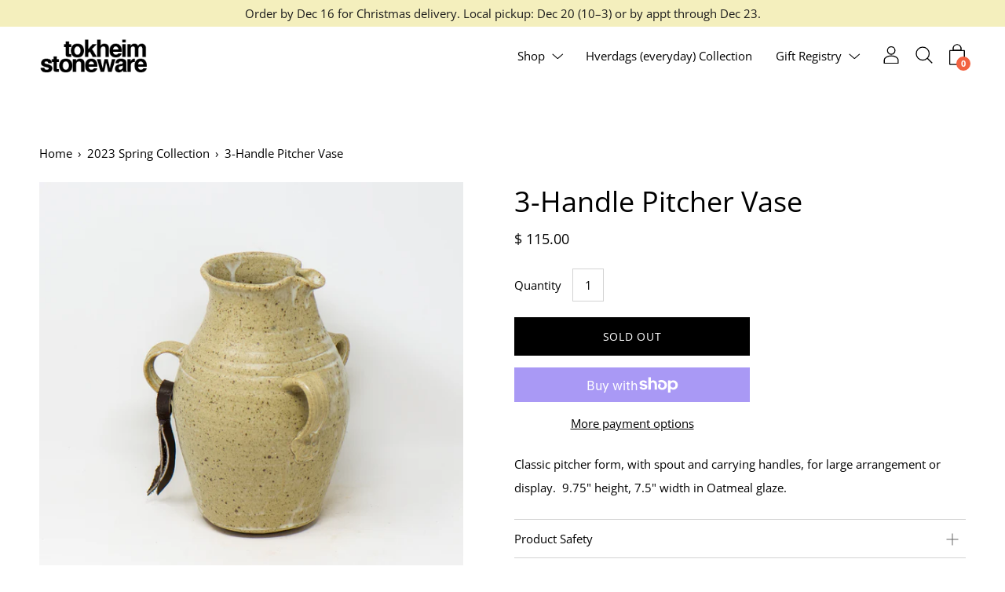

--- FILE ---
content_type: text/html; charset=utf-8
request_url: https://www.tokheim-stoneware.com/products/3-handle-pitcher-vase
body_size: 54283
content:
<!doctype html>
  <!--[if IE 8]><html class="no-js ie9 lt-ie9" lang="en"> <![endif]-->
  <!--[if IE 9 ]><html class="ie9 no-js"> <![endif]-->
  <!--[if !IE]><!--><html class="not-ie no-js"><!--<![endif]-->
  <head>
    <meta charset="utf-8">
    <meta http-equiv="X-UA-Compatible" content="IE=edge"><link rel="shortcut icon" href="//www.tokheim-stoneware.com/cdn/shop/files/ts_rein_100_32x32.png?v=1613738540" type="image/png" />
    <title>
    3-Handle Pitcher Vase &ndash; Tokheim Stoneware
    </title><meta name="description" content="Classic pitcher form, with spout and carrying handles, for large arrangement or display.  9.75&quot; height, 7.5&quot; width in Oatmeal glaze.">
<!-- /snippets/social-meta-tags.liquid -->


<meta property="og:site_name" content="Tokheim Stoneware">
<meta property="og:url" content="https://www.tokheim-stoneware.com/products/3-handle-pitcher-vase">
<meta property="og:title" content="3-Handle Pitcher Vase">
<meta property="og:type" content="product">
<meta property="og:description" content="Classic pitcher form, with spout and carrying handles, for large arrangement or display.  9.75&quot; height, 7.5&quot; width in Oatmeal glaze.">

  <meta property="og:price:amount" content="115.00">
  <meta property="og:price:currency" content="USD">

<meta property="og:image" content="http://www.tokheim-stoneware.com/cdn/shop/files/Tokeheim-Stoneware-Three-Handle_1200x1200.jpg?v=1691788423">
        <meta name="twitter:image" content="http://www.tokheim-stoneware.com/cdn/shop/files/Tokeheim-Stoneware-Three-Handle_1200x1200.jpg?v=1691788423">
      
<meta property="og:image:secure_url" content="https://www.tokheim-stoneware.com/cdn/shop/files/Tokeheim-Stoneware-Three-Handle_1200x1200.jpg?v=1691788423">
        <meta name="twitter:image:secure_url" content="https://www.tokheim-stoneware.com/cdn/shop/files/Tokeheim-Stoneware-Three-Handle_1200x1200.jpg?v=1691788423">
      


<meta name="twitter:card" content="summary_large_image">
<meta name="twitter:title" content="3-Handle Pitcher Vase">
<meta name="twitter:description" content="Classic pitcher form, with spout and carrying handles, for large arrangement or display.  9.75&quot; height, 7.5&quot; width in Oatmeal glaze."><link rel="canonical" href="https://www.tokheim-stoneware.com/products/3-handle-pitcher-vase">
    <meta name="viewport" content="width=device-width,initial-scale=1">

    <script>window.performance && window.performance.mark && window.performance.mark('shopify.content_for_header.start');</script><meta name="google-site-verification" content="ZKpsnonJyumkHJyYcZ8BWAJ_z15d_FNAsy_C_UFdjac">
<meta id="shopify-digital-wallet" name="shopify-digital-wallet" content="/11131078/digital_wallets/dialog">
<meta name="shopify-checkout-api-token" content="3b72e4d17b8a845ab994a8d5f5f0c173">
<meta id="in-context-paypal-metadata" data-shop-id="11131078" data-venmo-supported="false" data-environment="production" data-locale="en_US" data-paypal-v4="true" data-currency="USD">
<link rel="alternate" type="application/json+oembed" href="https://www.tokheim-stoneware.com/products/3-handle-pitcher-vase.oembed">
<script async="async" src="/checkouts/internal/preloads.js?locale=en-US"></script>
<link rel="preconnect" href="https://shop.app" crossorigin="anonymous">
<script async="async" src="https://shop.app/checkouts/internal/preloads.js?locale=en-US&shop_id=11131078" crossorigin="anonymous"></script>
<script id="apple-pay-shop-capabilities" type="application/json">{"shopId":11131078,"countryCode":"US","currencyCode":"USD","merchantCapabilities":["supports3DS"],"merchantId":"gid:\/\/shopify\/Shop\/11131078","merchantName":"Tokheim Stoneware","requiredBillingContactFields":["postalAddress","email"],"requiredShippingContactFields":["postalAddress","email"],"shippingType":"shipping","supportedNetworks":["visa","masterCard","amex","discover","elo","jcb"],"total":{"type":"pending","label":"Tokheim Stoneware","amount":"1.00"},"shopifyPaymentsEnabled":true,"supportsSubscriptions":true}</script>
<script id="shopify-features" type="application/json">{"accessToken":"3b72e4d17b8a845ab994a8d5f5f0c173","betas":["rich-media-storefront-analytics"],"domain":"www.tokheim-stoneware.com","predictiveSearch":true,"shopId":11131078,"locale":"en"}</script>
<script>var Shopify = Shopify || {};
Shopify.shop = "tokheim-stoneware.myshopify.com";
Shopify.locale = "en";
Shopify.currency = {"active":"USD","rate":"1.0"};
Shopify.country = "US";
Shopify.theme = {"name":"Palo Alto","id":79945039987,"schema_name":"Palo Alto","schema_version":"2.6.0","theme_store_id":777,"role":"main"};
Shopify.theme.handle = "null";
Shopify.theme.style = {"id":null,"handle":null};
Shopify.cdnHost = "www.tokheim-stoneware.com/cdn";
Shopify.routes = Shopify.routes || {};
Shopify.routes.root = "/";</script>
<script type="module">!function(o){(o.Shopify=o.Shopify||{}).modules=!0}(window);</script>
<script>!function(o){function n(){var o=[];function n(){o.push(Array.prototype.slice.apply(arguments))}return n.q=o,n}var t=o.Shopify=o.Shopify||{};t.loadFeatures=n(),t.autoloadFeatures=n()}(window);</script>
<script>
  window.ShopifyPay = window.ShopifyPay || {};
  window.ShopifyPay.apiHost = "shop.app\/pay";
  window.ShopifyPay.redirectState = null;
</script>
<script id="shop-js-analytics" type="application/json">{"pageType":"product"}</script>
<script defer="defer" async type="module" src="//www.tokheim-stoneware.com/cdn/shopifycloud/shop-js/modules/v2/client.init-shop-cart-sync_C5BV16lS.en.esm.js"></script>
<script defer="defer" async type="module" src="//www.tokheim-stoneware.com/cdn/shopifycloud/shop-js/modules/v2/chunk.common_CygWptCX.esm.js"></script>
<script type="module">
  await import("//www.tokheim-stoneware.com/cdn/shopifycloud/shop-js/modules/v2/client.init-shop-cart-sync_C5BV16lS.en.esm.js");
await import("//www.tokheim-stoneware.com/cdn/shopifycloud/shop-js/modules/v2/chunk.common_CygWptCX.esm.js");

  window.Shopify.SignInWithShop?.initShopCartSync?.({"fedCMEnabled":true,"windoidEnabled":true});

</script>
<script>
  window.Shopify = window.Shopify || {};
  if (!window.Shopify.featureAssets) window.Shopify.featureAssets = {};
  window.Shopify.featureAssets['shop-js'] = {"shop-cart-sync":["modules/v2/client.shop-cart-sync_ZFArdW7E.en.esm.js","modules/v2/chunk.common_CygWptCX.esm.js"],"init-fed-cm":["modules/v2/client.init-fed-cm_CmiC4vf6.en.esm.js","modules/v2/chunk.common_CygWptCX.esm.js"],"shop-button":["modules/v2/client.shop-button_tlx5R9nI.en.esm.js","modules/v2/chunk.common_CygWptCX.esm.js"],"shop-cash-offers":["modules/v2/client.shop-cash-offers_DOA2yAJr.en.esm.js","modules/v2/chunk.common_CygWptCX.esm.js","modules/v2/chunk.modal_D71HUcav.esm.js"],"init-windoid":["modules/v2/client.init-windoid_sURxWdc1.en.esm.js","modules/v2/chunk.common_CygWptCX.esm.js"],"shop-toast-manager":["modules/v2/client.shop-toast-manager_ClPi3nE9.en.esm.js","modules/v2/chunk.common_CygWptCX.esm.js"],"init-shop-email-lookup-coordinator":["modules/v2/client.init-shop-email-lookup-coordinator_B8hsDcYM.en.esm.js","modules/v2/chunk.common_CygWptCX.esm.js"],"init-shop-cart-sync":["modules/v2/client.init-shop-cart-sync_C5BV16lS.en.esm.js","modules/v2/chunk.common_CygWptCX.esm.js"],"avatar":["modules/v2/client.avatar_BTnouDA3.en.esm.js"],"pay-button":["modules/v2/client.pay-button_FdsNuTd3.en.esm.js","modules/v2/chunk.common_CygWptCX.esm.js"],"init-customer-accounts":["modules/v2/client.init-customer-accounts_DxDtT_ad.en.esm.js","modules/v2/client.shop-login-button_C5VAVYt1.en.esm.js","modules/v2/chunk.common_CygWptCX.esm.js","modules/v2/chunk.modal_D71HUcav.esm.js"],"init-shop-for-new-customer-accounts":["modules/v2/client.init-shop-for-new-customer-accounts_ChsxoAhi.en.esm.js","modules/v2/client.shop-login-button_C5VAVYt1.en.esm.js","modules/v2/chunk.common_CygWptCX.esm.js","modules/v2/chunk.modal_D71HUcav.esm.js"],"shop-login-button":["modules/v2/client.shop-login-button_C5VAVYt1.en.esm.js","modules/v2/chunk.common_CygWptCX.esm.js","modules/v2/chunk.modal_D71HUcav.esm.js"],"init-customer-accounts-sign-up":["modules/v2/client.init-customer-accounts-sign-up_CPSyQ0Tj.en.esm.js","modules/v2/client.shop-login-button_C5VAVYt1.en.esm.js","modules/v2/chunk.common_CygWptCX.esm.js","modules/v2/chunk.modal_D71HUcav.esm.js"],"shop-follow-button":["modules/v2/client.shop-follow-button_Cva4Ekp9.en.esm.js","modules/v2/chunk.common_CygWptCX.esm.js","modules/v2/chunk.modal_D71HUcav.esm.js"],"checkout-modal":["modules/v2/client.checkout-modal_BPM8l0SH.en.esm.js","modules/v2/chunk.common_CygWptCX.esm.js","modules/v2/chunk.modal_D71HUcav.esm.js"],"lead-capture":["modules/v2/client.lead-capture_Bi8yE_yS.en.esm.js","modules/v2/chunk.common_CygWptCX.esm.js","modules/v2/chunk.modal_D71HUcav.esm.js"],"shop-login":["modules/v2/client.shop-login_D6lNrXab.en.esm.js","modules/v2/chunk.common_CygWptCX.esm.js","modules/v2/chunk.modal_D71HUcav.esm.js"],"payment-terms":["modules/v2/client.payment-terms_CZxnsJam.en.esm.js","modules/v2/chunk.common_CygWptCX.esm.js","modules/v2/chunk.modal_D71HUcav.esm.js"]};
</script>
<script>(function() {
  var isLoaded = false;
  function asyncLoad() {
    if (isLoaded) return;
    isLoaded = true;
    var urls = ["https:\/\/gift-reggie.eshopadmin.com\/static\/js\/agglomeration.js?shop=tokheim-stoneware.myshopify.com","https:\/\/public.cnversion.io\/preorder.min.js?shop=tokheim-stoneware.myshopify.com","https:\/\/omnisnippet1.com\/platforms\/shopify.js?source=scriptTag\u0026v=2025-05-15T12\u0026shop=tokheim-stoneware.myshopify.com","\/\/backinstock.useamp.com\/widget\/21789_1767154881.js?category=bis\u0026v=6\u0026shop=tokheim-stoneware.myshopify.com"];
    for (var i = 0; i < urls.length; i++) {
      var s = document.createElement('script');
      s.type = 'text/javascript';
      s.async = true;
      s.src = urls[i];
      var x = document.getElementsByTagName('script')[0];
      x.parentNode.insertBefore(s, x);
    }
  };
  if(window.attachEvent) {
    window.attachEvent('onload', asyncLoad);
  } else {
    window.addEventListener('load', asyncLoad, false);
  }
})();</script>
<script id="__st">var __st={"a":11131078,"offset":-21600,"reqid":"ee4efca4-b3bf-4329-ba5b-18b87b563b35-1768726569","pageurl":"www.tokheim-stoneware.com\/products\/3-handle-pitcher-vase","u":"77886063806b","p":"product","rtyp":"product","rid":7141069521011};</script>
<script>window.ShopifyPaypalV4VisibilityTracking = true;</script>
<script id="captcha-bootstrap">!function(){'use strict';const t='contact',e='account',n='new_comment',o=[[t,t],['blogs',n],['comments',n],[t,'customer']],c=[[e,'customer_login'],[e,'guest_login'],[e,'recover_customer_password'],[e,'create_customer']],r=t=>t.map((([t,e])=>`form[action*='/${t}']:not([data-nocaptcha='true']) input[name='form_type'][value='${e}']`)).join(','),a=t=>()=>t?[...document.querySelectorAll(t)].map((t=>t.form)):[];function s(){const t=[...o],e=r(t);return a(e)}const i='password',u='form_key',d=['recaptcha-v3-token','g-recaptcha-response','h-captcha-response',i],f=()=>{try{return window.sessionStorage}catch{return}},m='__shopify_v',_=t=>t.elements[u];function p(t,e,n=!1){try{const o=window.sessionStorage,c=JSON.parse(o.getItem(e)),{data:r}=function(t){const{data:e,action:n}=t;return t[m]||n?{data:e,action:n}:{data:t,action:n}}(c);for(const[e,n]of Object.entries(r))t.elements[e]&&(t.elements[e].value=n);n&&o.removeItem(e)}catch(o){console.error('form repopulation failed',{error:o})}}const l='form_type',E='cptcha';function T(t){t.dataset[E]=!0}const w=window,h=w.document,L='Shopify',v='ce_forms',y='captcha';let A=!1;((t,e)=>{const n=(g='f06e6c50-85a8-45c8-87d0-21a2b65856fe',I='https://cdn.shopify.com/shopifycloud/storefront-forms-hcaptcha/ce_storefront_forms_captcha_hcaptcha.v1.5.2.iife.js',D={infoText:'Protected by hCaptcha',privacyText:'Privacy',termsText:'Terms'},(t,e,n)=>{const o=w[L][v],c=o.bindForm;if(c)return c(t,g,e,D).then(n);var r;o.q.push([[t,g,e,D],n]),r=I,A||(h.body.append(Object.assign(h.createElement('script'),{id:'captcha-provider',async:!0,src:r})),A=!0)});var g,I,D;w[L]=w[L]||{},w[L][v]=w[L][v]||{},w[L][v].q=[],w[L][y]=w[L][y]||{},w[L][y].protect=function(t,e){n(t,void 0,e),T(t)},Object.freeze(w[L][y]),function(t,e,n,w,h,L){const[v,y,A,g]=function(t,e,n){const i=e?o:[],u=t?c:[],d=[...i,...u],f=r(d),m=r(i),_=r(d.filter((([t,e])=>n.includes(e))));return[a(f),a(m),a(_),s()]}(w,h,L),I=t=>{const e=t.target;return e instanceof HTMLFormElement?e:e&&e.form},D=t=>v().includes(t);t.addEventListener('submit',(t=>{const e=I(t);if(!e)return;const n=D(e)&&!e.dataset.hcaptchaBound&&!e.dataset.recaptchaBound,o=_(e),c=g().includes(e)&&(!o||!o.value);(n||c)&&t.preventDefault(),c&&!n&&(function(t){try{if(!f())return;!function(t){const e=f();if(!e)return;const n=_(t);if(!n)return;const o=n.value;o&&e.removeItem(o)}(t);const e=Array.from(Array(32),(()=>Math.random().toString(36)[2])).join('');!function(t,e){_(t)||t.append(Object.assign(document.createElement('input'),{type:'hidden',name:u})),t.elements[u].value=e}(t,e),function(t,e){const n=f();if(!n)return;const o=[...t.querySelectorAll(`input[type='${i}']`)].map((({name:t})=>t)),c=[...d,...o],r={};for(const[a,s]of new FormData(t).entries())c.includes(a)||(r[a]=s);n.setItem(e,JSON.stringify({[m]:1,action:t.action,data:r}))}(t,e)}catch(e){console.error('failed to persist form',e)}}(e),e.submit())}));const S=(t,e)=>{t&&!t.dataset[E]&&(n(t,e.some((e=>e===t))),T(t))};for(const o of['focusin','change'])t.addEventListener(o,(t=>{const e=I(t);D(e)&&S(e,y())}));const B=e.get('form_key'),M=e.get(l),P=B&&M;t.addEventListener('DOMContentLoaded',(()=>{const t=y();if(P)for(const e of t)e.elements[l].value===M&&p(e,B);[...new Set([...A(),...v().filter((t=>'true'===t.dataset.shopifyCaptcha))])].forEach((e=>S(e,t)))}))}(h,new URLSearchParams(w.location.search),n,t,e,['guest_login'])})(!0,!0)}();</script>
<script integrity="sha256-4kQ18oKyAcykRKYeNunJcIwy7WH5gtpwJnB7kiuLZ1E=" data-source-attribution="shopify.loadfeatures" defer="defer" src="//www.tokheim-stoneware.com/cdn/shopifycloud/storefront/assets/storefront/load_feature-a0a9edcb.js" crossorigin="anonymous"></script>
<script crossorigin="anonymous" defer="defer" src="//www.tokheim-stoneware.com/cdn/shopifycloud/storefront/assets/shopify_pay/storefront-65b4c6d7.js?v=20250812"></script>
<script data-source-attribution="shopify.dynamic_checkout.dynamic.init">var Shopify=Shopify||{};Shopify.PaymentButton=Shopify.PaymentButton||{isStorefrontPortableWallets:!0,init:function(){window.Shopify.PaymentButton.init=function(){};var t=document.createElement("script");t.src="https://www.tokheim-stoneware.com/cdn/shopifycloud/portable-wallets/latest/portable-wallets.en.js",t.type="module",document.head.appendChild(t)}};
</script>
<script data-source-attribution="shopify.dynamic_checkout.buyer_consent">
  function portableWalletsHideBuyerConsent(e){var t=document.getElementById("shopify-buyer-consent"),n=document.getElementById("shopify-subscription-policy-button");t&&n&&(t.classList.add("hidden"),t.setAttribute("aria-hidden","true"),n.removeEventListener("click",e))}function portableWalletsShowBuyerConsent(e){var t=document.getElementById("shopify-buyer-consent"),n=document.getElementById("shopify-subscription-policy-button");t&&n&&(t.classList.remove("hidden"),t.removeAttribute("aria-hidden"),n.addEventListener("click",e))}window.Shopify?.PaymentButton&&(window.Shopify.PaymentButton.hideBuyerConsent=portableWalletsHideBuyerConsent,window.Shopify.PaymentButton.showBuyerConsent=portableWalletsShowBuyerConsent);
</script>
<script>
  function portableWalletsCleanup(e){e&&e.src&&console.error("Failed to load portable wallets script "+e.src);var t=document.querySelectorAll("shopify-accelerated-checkout .shopify-payment-button__skeleton, shopify-accelerated-checkout-cart .wallet-cart-button__skeleton"),e=document.getElementById("shopify-buyer-consent");for(let e=0;e<t.length;e++)t[e].remove();e&&e.remove()}function portableWalletsNotLoadedAsModule(e){e instanceof ErrorEvent&&"string"==typeof e.message&&e.message.includes("import.meta")&&"string"==typeof e.filename&&e.filename.includes("portable-wallets")&&(window.removeEventListener("error",portableWalletsNotLoadedAsModule),window.Shopify.PaymentButton.failedToLoad=e,"loading"===document.readyState?document.addEventListener("DOMContentLoaded",window.Shopify.PaymentButton.init):window.Shopify.PaymentButton.init())}window.addEventListener("error",portableWalletsNotLoadedAsModule);
</script>

<script type="module" src="https://www.tokheim-stoneware.com/cdn/shopifycloud/portable-wallets/latest/portable-wallets.en.js" onError="portableWalletsCleanup(this)" crossorigin="anonymous"></script>
<script nomodule>
  document.addEventListener("DOMContentLoaded", portableWalletsCleanup);
</script>

<link id="shopify-accelerated-checkout-styles" rel="stylesheet" media="screen" href="https://www.tokheim-stoneware.com/cdn/shopifycloud/portable-wallets/latest/accelerated-checkout-backwards-compat.css" crossorigin="anonymous">
<style id="shopify-accelerated-checkout-cart">
        #shopify-buyer-consent {
  margin-top: 1em;
  display: inline-block;
  width: 100%;
}

#shopify-buyer-consent.hidden {
  display: none;
}

#shopify-subscription-policy-button {
  background: none;
  border: none;
  padding: 0;
  text-decoration: underline;
  font-size: inherit;
  cursor: pointer;
}

#shopify-subscription-policy-button::before {
  box-shadow: none;
}

      </style>

<script>window.performance && window.performance.mark && window.performance.mark('shopify.content_for_header.end');</script>

    
<link href="//www.tokheim-stoneware.com/cdn/shop/t/10/assets/theme.scss.css?v=96427759234033790351764182836" rel="stylesheet" type="text/css" media="all" /><link href="https://monorail-edge.shopifysvc.com" rel="dns-prefetch">
<script>(function(){if ("sendBeacon" in navigator && "performance" in window) {try {var session_token_from_headers = performance.getEntriesByType('navigation')[0].serverTiming.find(x => x.name == '_s').description;} catch {var session_token_from_headers = undefined;}var session_cookie_matches = document.cookie.match(/_shopify_s=([^;]*)/);var session_token_from_cookie = session_cookie_matches && session_cookie_matches.length === 2 ? session_cookie_matches[1] : "";var session_token = session_token_from_headers || session_token_from_cookie || "";function handle_abandonment_event(e) {var entries = performance.getEntries().filter(function(entry) {return /monorail-edge.shopifysvc.com/.test(entry.name);});if (!window.abandonment_tracked && entries.length === 0) {window.abandonment_tracked = true;var currentMs = Date.now();var navigation_start = performance.timing.navigationStart;var payload = {shop_id: 11131078,url: window.location.href,navigation_start,duration: currentMs - navigation_start,session_token,page_type: "product"};window.navigator.sendBeacon("https://monorail-edge.shopifysvc.com/v1/produce", JSON.stringify({schema_id: "online_store_buyer_site_abandonment/1.1",payload: payload,metadata: {event_created_at_ms: currentMs,event_sent_at_ms: currentMs}}));}}window.addEventListener('pagehide', handle_abandonment_event);}}());</script>
<script id="web-pixels-manager-setup">(function e(e,d,r,n,o){if(void 0===o&&(o={}),!Boolean(null===(a=null===(i=window.Shopify)||void 0===i?void 0:i.analytics)||void 0===a?void 0:a.replayQueue)){var i,a;window.Shopify=window.Shopify||{};var t=window.Shopify;t.analytics=t.analytics||{};var s=t.analytics;s.replayQueue=[],s.publish=function(e,d,r){return s.replayQueue.push([e,d,r]),!0};try{self.performance.mark("wpm:start")}catch(e){}var l=function(){var e={modern:/Edge?\/(1{2}[4-9]|1[2-9]\d|[2-9]\d{2}|\d{4,})\.\d+(\.\d+|)|Firefox\/(1{2}[4-9]|1[2-9]\d|[2-9]\d{2}|\d{4,})\.\d+(\.\d+|)|Chrom(ium|e)\/(9{2}|\d{3,})\.\d+(\.\d+|)|(Maci|X1{2}).+ Version\/(15\.\d+|(1[6-9]|[2-9]\d|\d{3,})\.\d+)([,.]\d+|)( \(\w+\)|)( Mobile\/\w+|) Safari\/|Chrome.+OPR\/(9{2}|\d{3,})\.\d+\.\d+|(CPU[ +]OS|iPhone[ +]OS|CPU[ +]iPhone|CPU IPhone OS|CPU iPad OS)[ +]+(15[._]\d+|(1[6-9]|[2-9]\d|\d{3,})[._]\d+)([._]\d+|)|Android:?[ /-](13[3-9]|1[4-9]\d|[2-9]\d{2}|\d{4,})(\.\d+|)(\.\d+|)|Android.+Firefox\/(13[5-9]|1[4-9]\d|[2-9]\d{2}|\d{4,})\.\d+(\.\d+|)|Android.+Chrom(ium|e)\/(13[3-9]|1[4-9]\d|[2-9]\d{2}|\d{4,})\.\d+(\.\d+|)|SamsungBrowser\/([2-9]\d|\d{3,})\.\d+/,legacy:/Edge?\/(1[6-9]|[2-9]\d|\d{3,})\.\d+(\.\d+|)|Firefox\/(5[4-9]|[6-9]\d|\d{3,})\.\d+(\.\d+|)|Chrom(ium|e)\/(5[1-9]|[6-9]\d|\d{3,})\.\d+(\.\d+|)([\d.]+$|.*Safari\/(?![\d.]+ Edge\/[\d.]+$))|(Maci|X1{2}).+ Version\/(10\.\d+|(1[1-9]|[2-9]\d|\d{3,})\.\d+)([,.]\d+|)( \(\w+\)|)( Mobile\/\w+|) Safari\/|Chrome.+OPR\/(3[89]|[4-9]\d|\d{3,})\.\d+\.\d+|(CPU[ +]OS|iPhone[ +]OS|CPU[ +]iPhone|CPU IPhone OS|CPU iPad OS)[ +]+(10[._]\d+|(1[1-9]|[2-9]\d|\d{3,})[._]\d+)([._]\d+|)|Android:?[ /-](13[3-9]|1[4-9]\d|[2-9]\d{2}|\d{4,})(\.\d+|)(\.\d+|)|Mobile Safari.+OPR\/([89]\d|\d{3,})\.\d+\.\d+|Android.+Firefox\/(13[5-9]|1[4-9]\d|[2-9]\d{2}|\d{4,})\.\d+(\.\d+|)|Android.+Chrom(ium|e)\/(13[3-9]|1[4-9]\d|[2-9]\d{2}|\d{4,})\.\d+(\.\d+|)|Android.+(UC? ?Browser|UCWEB|U3)[ /]?(15\.([5-9]|\d{2,})|(1[6-9]|[2-9]\d|\d{3,})\.\d+)\.\d+|SamsungBrowser\/(5\.\d+|([6-9]|\d{2,})\.\d+)|Android.+MQ{2}Browser\/(14(\.(9|\d{2,})|)|(1[5-9]|[2-9]\d|\d{3,})(\.\d+|))(\.\d+|)|K[Aa][Ii]OS\/(3\.\d+|([4-9]|\d{2,})\.\d+)(\.\d+|)/},d=e.modern,r=e.legacy,n=navigator.userAgent;return n.match(d)?"modern":n.match(r)?"legacy":"unknown"}(),u="modern"===l?"modern":"legacy",c=(null!=n?n:{modern:"",legacy:""})[u],f=function(e){return[e.baseUrl,"/wpm","/b",e.hashVersion,"modern"===e.buildTarget?"m":"l",".js"].join("")}({baseUrl:d,hashVersion:r,buildTarget:u}),m=function(e){var d=e.version,r=e.bundleTarget,n=e.surface,o=e.pageUrl,i=e.monorailEndpoint;return{emit:function(e){var a=e.status,t=e.errorMsg,s=(new Date).getTime(),l=JSON.stringify({metadata:{event_sent_at_ms:s},events:[{schema_id:"web_pixels_manager_load/3.1",payload:{version:d,bundle_target:r,page_url:o,status:a,surface:n,error_msg:t},metadata:{event_created_at_ms:s}}]});if(!i)return console&&console.warn&&console.warn("[Web Pixels Manager] No Monorail endpoint provided, skipping logging."),!1;try{return self.navigator.sendBeacon.bind(self.navigator)(i,l)}catch(e){}var u=new XMLHttpRequest;try{return u.open("POST",i,!0),u.setRequestHeader("Content-Type","text/plain"),u.send(l),!0}catch(e){return console&&console.warn&&console.warn("[Web Pixels Manager] Got an unhandled error while logging to Monorail."),!1}}}}({version:r,bundleTarget:l,surface:e.surface,pageUrl:self.location.href,monorailEndpoint:e.monorailEndpoint});try{o.browserTarget=l,function(e){var d=e.src,r=e.async,n=void 0===r||r,o=e.onload,i=e.onerror,a=e.sri,t=e.scriptDataAttributes,s=void 0===t?{}:t,l=document.createElement("script"),u=document.querySelector("head"),c=document.querySelector("body");if(l.async=n,l.src=d,a&&(l.integrity=a,l.crossOrigin="anonymous"),s)for(var f in s)if(Object.prototype.hasOwnProperty.call(s,f))try{l.dataset[f]=s[f]}catch(e){}if(o&&l.addEventListener("load",o),i&&l.addEventListener("error",i),u)u.appendChild(l);else{if(!c)throw new Error("Did not find a head or body element to append the script");c.appendChild(l)}}({src:f,async:!0,onload:function(){if(!function(){var e,d;return Boolean(null===(d=null===(e=window.Shopify)||void 0===e?void 0:e.analytics)||void 0===d?void 0:d.initialized)}()){var d=window.webPixelsManager.init(e)||void 0;if(d){var r=window.Shopify.analytics;r.replayQueue.forEach((function(e){var r=e[0],n=e[1],o=e[2];d.publishCustomEvent(r,n,o)})),r.replayQueue=[],r.publish=d.publishCustomEvent,r.visitor=d.visitor,r.initialized=!0}}},onerror:function(){return m.emit({status:"failed",errorMsg:"".concat(f," has failed to load")})},sri:function(e){var d=/^sha384-[A-Za-z0-9+/=]+$/;return"string"==typeof e&&d.test(e)}(c)?c:"",scriptDataAttributes:o}),m.emit({status:"loading"})}catch(e){m.emit({status:"failed",errorMsg:(null==e?void 0:e.message)||"Unknown error"})}}})({shopId: 11131078,storefrontBaseUrl: "https://www.tokheim-stoneware.com",extensionsBaseUrl: "https://extensions.shopifycdn.com/cdn/shopifycloud/web-pixels-manager",monorailEndpoint: "https://monorail-edge.shopifysvc.com/unstable/produce_batch",surface: "storefront-renderer",enabledBetaFlags: ["2dca8a86"],webPixelsConfigList: [{"id":"391970931","configuration":"{\"config\":\"{\\\"pixel_id\\\":\\\"AW-652082743\\\",\\\"target_country\\\":\\\"US\\\",\\\"gtag_events\\\":[{\\\"type\\\":\\\"search\\\",\\\"action_label\\\":\\\"AW-652082743\\\/B2eQCJ3JycwBELf897YC\\\"},{\\\"type\\\":\\\"begin_checkout\\\",\\\"action_label\\\":\\\"AW-652082743\\\/nZo_CJrJycwBELf897YC\\\"},{\\\"type\\\":\\\"view_item\\\",\\\"action_label\\\":[\\\"AW-652082743\\\/gytTCJTJycwBELf897YC\\\",\\\"MC-Z4HHBWCPKB\\\"]},{\\\"type\\\":\\\"purchase\\\",\\\"action_label\\\":[\\\"AW-652082743\\\/jUmYCJHJycwBELf897YC\\\",\\\"MC-Z4HHBWCPKB\\\"]},{\\\"type\\\":\\\"page_view\\\",\\\"action_label\\\":[\\\"AW-652082743\\\/TPJiCI7JycwBELf897YC\\\",\\\"MC-Z4HHBWCPKB\\\"]},{\\\"type\\\":\\\"add_payment_info\\\",\\\"action_label\\\":\\\"AW-652082743\\\/mfldCKDJycwBELf897YC\\\"},{\\\"type\\\":\\\"add_to_cart\\\",\\\"action_label\\\":\\\"AW-652082743\\\/zDn9CJfJycwBELf897YC\\\"}],\\\"enable_monitoring_mode\\\":false}\"}","eventPayloadVersion":"v1","runtimeContext":"OPEN","scriptVersion":"b2a88bafab3e21179ed38636efcd8a93","type":"APP","apiClientId":1780363,"privacyPurposes":[],"dataSharingAdjustments":{"protectedCustomerApprovalScopes":["read_customer_address","read_customer_email","read_customer_name","read_customer_personal_data","read_customer_phone"]}},{"id":"334889075","configuration":"{\"pixelCode\":\"CC3645JC77U3KO1PSK20\"}","eventPayloadVersion":"v1","runtimeContext":"STRICT","scriptVersion":"22e92c2ad45662f435e4801458fb78cc","type":"APP","apiClientId":4383523,"privacyPurposes":["ANALYTICS","MARKETING","SALE_OF_DATA"],"dataSharingAdjustments":{"protectedCustomerApprovalScopes":["read_customer_address","read_customer_email","read_customer_name","read_customer_personal_data","read_customer_phone"]}},{"id":"196182131","configuration":"{\"pixel_id\":\"760248662425781\",\"pixel_type\":\"facebook_pixel\",\"metaapp_system_user_token\":\"-\"}","eventPayloadVersion":"v1","runtimeContext":"OPEN","scriptVersion":"ca16bc87fe92b6042fbaa3acc2fbdaa6","type":"APP","apiClientId":2329312,"privacyPurposes":["ANALYTICS","MARKETING","SALE_OF_DATA"],"dataSharingAdjustments":{"protectedCustomerApprovalScopes":["read_customer_address","read_customer_email","read_customer_name","read_customer_personal_data","read_customer_phone"]}},{"id":"88866931","configuration":"{\"apiURL\":\"https:\/\/api.omnisend.com\",\"appURL\":\"https:\/\/app.omnisend.com\",\"brandID\":\"5e7650f799f0b7499fcf9c00\",\"trackingURL\":\"https:\/\/wt.omnisendlink.com\"}","eventPayloadVersion":"v1","runtimeContext":"STRICT","scriptVersion":"aa9feb15e63a302383aa48b053211bbb","type":"APP","apiClientId":186001,"privacyPurposes":["ANALYTICS","MARKETING","SALE_OF_DATA"],"dataSharingAdjustments":{"protectedCustomerApprovalScopes":["read_customer_address","read_customer_email","read_customer_name","read_customer_personal_data","read_customer_phone"]}},{"id":"63406195","eventPayloadVersion":"v1","runtimeContext":"LAX","scriptVersion":"1","type":"CUSTOM","privacyPurposes":["MARKETING"],"name":"Meta pixel (migrated)"},{"id":"97288307","eventPayloadVersion":"v1","runtimeContext":"LAX","scriptVersion":"1","type":"CUSTOM","privacyPurposes":["ANALYTICS"],"name":"Google Analytics tag (migrated)"},{"id":"shopify-app-pixel","configuration":"{}","eventPayloadVersion":"v1","runtimeContext":"STRICT","scriptVersion":"0450","apiClientId":"shopify-pixel","type":"APP","privacyPurposes":["ANALYTICS","MARKETING"]},{"id":"shopify-custom-pixel","eventPayloadVersion":"v1","runtimeContext":"LAX","scriptVersion":"0450","apiClientId":"shopify-pixel","type":"CUSTOM","privacyPurposes":["ANALYTICS","MARKETING"]}],isMerchantRequest: false,initData: {"shop":{"name":"Tokheim Stoneware","paymentSettings":{"currencyCode":"USD"},"myshopifyDomain":"tokheim-stoneware.myshopify.com","countryCode":"US","storefrontUrl":"https:\/\/www.tokheim-stoneware.com"},"customer":null,"cart":null,"checkout":null,"productVariants":[{"price":{"amount":115.0,"currencyCode":"USD"},"product":{"title":"3-Handle Pitcher Vase","vendor":"Tokheim Stoneware","id":"7141069521011","untranslatedTitle":"3-Handle Pitcher Vase","url":"\/products\/3-handle-pitcher-vase","type":"Pitcher"},"id":"40820193689715","image":{"src":"\/\/www.tokheim-stoneware.com\/cdn\/shop\/files\/Tokeheim-Stoneware-Three-Handle.jpg?v=1691788423"},"sku":"","title":"Default Title","untranslatedTitle":"Default Title"}],"purchasingCompany":null},},"https://www.tokheim-stoneware.com/cdn","fcfee988w5aeb613cpc8e4bc33m6693e112",{"modern":"","legacy":""},{"shopId":"11131078","storefrontBaseUrl":"https:\/\/www.tokheim-stoneware.com","extensionBaseUrl":"https:\/\/extensions.shopifycdn.com\/cdn\/shopifycloud\/web-pixels-manager","surface":"storefront-renderer","enabledBetaFlags":"[\"2dca8a86\"]","isMerchantRequest":"false","hashVersion":"fcfee988w5aeb613cpc8e4bc33m6693e112","publish":"custom","events":"[[\"page_viewed\",{}],[\"product_viewed\",{\"productVariant\":{\"price\":{\"amount\":115.0,\"currencyCode\":\"USD\"},\"product\":{\"title\":\"3-Handle Pitcher Vase\",\"vendor\":\"Tokheim Stoneware\",\"id\":\"7141069521011\",\"untranslatedTitle\":\"3-Handle Pitcher Vase\",\"url\":\"\/products\/3-handle-pitcher-vase\",\"type\":\"Pitcher\"},\"id\":\"40820193689715\",\"image\":{\"src\":\"\/\/www.tokheim-stoneware.com\/cdn\/shop\/files\/Tokeheim-Stoneware-Three-Handle.jpg?v=1691788423\"},\"sku\":\"\",\"title\":\"Default Title\",\"untranslatedTitle\":\"Default Title\"}}]]"});</script><script>
  window.ShopifyAnalytics = window.ShopifyAnalytics || {};
  window.ShopifyAnalytics.meta = window.ShopifyAnalytics.meta || {};
  window.ShopifyAnalytics.meta.currency = 'USD';
  var meta = {"product":{"id":7141069521011,"gid":"gid:\/\/shopify\/Product\/7141069521011","vendor":"Tokheim Stoneware","type":"Pitcher","handle":"3-handle-pitcher-vase","variants":[{"id":40820193689715,"price":11500,"name":"3-Handle Pitcher Vase","public_title":null,"sku":""}],"remote":false},"page":{"pageType":"product","resourceType":"product","resourceId":7141069521011,"requestId":"ee4efca4-b3bf-4329-ba5b-18b87b563b35-1768726569"}};
  for (var attr in meta) {
    window.ShopifyAnalytics.meta[attr] = meta[attr];
  }
</script>
<script class="analytics">
  (function () {
    var customDocumentWrite = function(content) {
      var jquery = null;

      if (window.jQuery) {
        jquery = window.jQuery;
      } else if (window.Checkout && window.Checkout.$) {
        jquery = window.Checkout.$;
      }

      if (jquery) {
        jquery('body').append(content);
      }
    };

    var hasLoggedConversion = function(token) {
      if (token) {
        return document.cookie.indexOf('loggedConversion=' + token) !== -1;
      }
      return false;
    }

    var setCookieIfConversion = function(token) {
      if (token) {
        var twoMonthsFromNow = new Date(Date.now());
        twoMonthsFromNow.setMonth(twoMonthsFromNow.getMonth() + 2);

        document.cookie = 'loggedConversion=' + token + '; expires=' + twoMonthsFromNow;
      }
    }

    var trekkie = window.ShopifyAnalytics.lib = window.trekkie = window.trekkie || [];
    if (trekkie.integrations) {
      return;
    }
    trekkie.methods = [
      'identify',
      'page',
      'ready',
      'track',
      'trackForm',
      'trackLink'
    ];
    trekkie.factory = function(method) {
      return function() {
        var args = Array.prototype.slice.call(arguments);
        args.unshift(method);
        trekkie.push(args);
        return trekkie;
      };
    };
    for (var i = 0; i < trekkie.methods.length; i++) {
      var key = trekkie.methods[i];
      trekkie[key] = trekkie.factory(key);
    }
    trekkie.load = function(config) {
      trekkie.config = config || {};
      trekkie.config.initialDocumentCookie = document.cookie;
      var first = document.getElementsByTagName('script')[0];
      var script = document.createElement('script');
      script.type = 'text/javascript';
      script.onerror = function(e) {
        var scriptFallback = document.createElement('script');
        scriptFallback.type = 'text/javascript';
        scriptFallback.onerror = function(error) {
                var Monorail = {
      produce: function produce(monorailDomain, schemaId, payload) {
        var currentMs = new Date().getTime();
        var event = {
          schema_id: schemaId,
          payload: payload,
          metadata: {
            event_created_at_ms: currentMs,
            event_sent_at_ms: currentMs
          }
        };
        return Monorail.sendRequest("https://" + monorailDomain + "/v1/produce", JSON.stringify(event));
      },
      sendRequest: function sendRequest(endpointUrl, payload) {
        // Try the sendBeacon API
        if (window && window.navigator && typeof window.navigator.sendBeacon === 'function' && typeof window.Blob === 'function' && !Monorail.isIos12()) {
          var blobData = new window.Blob([payload], {
            type: 'text/plain'
          });

          if (window.navigator.sendBeacon(endpointUrl, blobData)) {
            return true;
          } // sendBeacon was not successful

        } // XHR beacon

        var xhr = new XMLHttpRequest();

        try {
          xhr.open('POST', endpointUrl);
          xhr.setRequestHeader('Content-Type', 'text/plain');
          xhr.send(payload);
        } catch (e) {
          console.log(e);
        }

        return false;
      },
      isIos12: function isIos12() {
        return window.navigator.userAgent.lastIndexOf('iPhone; CPU iPhone OS 12_') !== -1 || window.navigator.userAgent.lastIndexOf('iPad; CPU OS 12_') !== -1;
      }
    };
    Monorail.produce('monorail-edge.shopifysvc.com',
      'trekkie_storefront_load_errors/1.1',
      {shop_id: 11131078,
      theme_id: 79945039987,
      app_name: "storefront",
      context_url: window.location.href,
      source_url: "//www.tokheim-stoneware.com/cdn/s/trekkie.storefront.cd680fe47e6c39ca5d5df5f0a32d569bc48c0f27.min.js"});

        };
        scriptFallback.async = true;
        scriptFallback.src = '//www.tokheim-stoneware.com/cdn/s/trekkie.storefront.cd680fe47e6c39ca5d5df5f0a32d569bc48c0f27.min.js';
        first.parentNode.insertBefore(scriptFallback, first);
      };
      script.async = true;
      script.src = '//www.tokheim-stoneware.com/cdn/s/trekkie.storefront.cd680fe47e6c39ca5d5df5f0a32d569bc48c0f27.min.js';
      first.parentNode.insertBefore(script, first);
    };
    trekkie.load(
      {"Trekkie":{"appName":"storefront","development":false,"defaultAttributes":{"shopId":11131078,"isMerchantRequest":null,"themeId":79945039987,"themeCityHash":"5683253382823388095","contentLanguage":"en","currency":"USD","eventMetadataId":"282171f0-2823-4ae0-8d3d-50a6a7bfec95"},"isServerSideCookieWritingEnabled":true,"monorailRegion":"shop_domain","enabledBetaFlags":["65f19447"]},"Session Attribution":{},"S2S":{"facebookCapiEnabled":true,"source":"trekkie-storefront-renderer","apiClientId":580111}}
    );

    var loaded = false;
    trekkie.ready(function() {
      if (loaded) return;
      loaded = true;

      window.ShopifyAnalytics.lib = window.trekkie;

      var originalDocumentWrite = document.write;
      document.write = customDocumentWrite;
      try { window.ShopifyAnalytics.merchantGoogleAnalytics.call(this); } catch(error) {};
      document.write = originalDocumentWrite;

      window.ShopifyAnalytics.lib.page(null,{"pageType":"product","resourceType":"product","resourceId":7141069521011,"requestId":"ee4efca4-b3bf-4329-ba5b-18b87b563b35-1768726569","shopifyEmitted":true});

      var match = window.location.pathname.match(/checkouts\/(.+)\/(thank_you|post_purchase)/)
      var token = match? match[1]: undefined;
      if (!hasLoggedConversion(token)) {
        setCookieIfConversion(token);
        window.ShopifyAnalytics.lib.track("Viewed Product",{"currency":"USD","variantId":40820193689715,"productId":7141069521011,"productGid":"gid:\/\/shopify\/Product\/7141069521011","name":"3-Handle Pitcher Vase","price":"115.00","sku":"","brand":"Tokheim Stoneware","variant":null,"category":"Pitcher","nonInteraction":true,"remote":false},undefined,undefined,{"shopifyEmitted":true});
      window.ShopifyAnalytics.lib.track("monorail:\/\/trekkie_storefront_viewed_product\/1.1",{"currency":"USD","variantId":40820193689715,"productId":7141069521011,"productGid":"gid:\/\/shopify\/Product\/7141069521011","name":"3-Handle Pitcher Vase","price":"115.00","sku":"","brand":"Tokheim Stoneware","variant":null,"category":"Pitcher","nonInteraction":true,"remote":false,"referer":"https:\/\/www.tokheim-stoneware.com\/products\/3-handle-pitcher-vase"});
      }
    });


        var eventsListenerScript = document.createElement('script');
        eventsListenerScript.async = true;
        eventsListenerScript.src = "//www.tokheim-stoneware.com/cdn/shopifycloud/storefront/assets/shop_events_listener-3da45d37.js";
        document.getElementsByTagName('head')[0].appendChild(eventsListenerScript);

})();</script>
  <script>
  if (!window.ga || (window.ga && typeof window.ga !== 'function')) {
    window.ga = function ga() {
      (window.ga.q = window.ga.q || []).push(arguments);
      if (window.Shopify && window.Shopify.analytics && typeof window.Shopify.analytics.publish === 'function') {
        window.Shopify.analytics.publish("ga_stub_called", {}, {sendTo: "google_osp_migration"});
      }
      console.error("Shopify's Google Analytics stub called with:", Array.from(arguments), "\nSee https://help.shopify.com/manual/promoting-marketing/pixels/pixel-migration#google for more information.");
    };
    if (window.Shopify && window.Shopify.analytics && typeof window.Shopify.analytics.publish === 'function') {
      window.Shopify.analytics.publish("ga_stub_initialized", {}, {sendTo: "google_osp_migration"});
    }
  }
</script>
<script
  defer
  src="https://www.tokheim-stoneware.com/cdn/shopifycloud/perf-kit/shopify-perf-kit-3.0.4.min.js"
  data-application="storefront-renderer"
  data-shop-id="11131078"
  data-render-region="gcp-us-central1"
  data-page-type="product"
  data-theme-instance-id="79945039987"
  data-theme-name="Palo Alto"
  data-theme-version="2.6.0"
  data-monorail-region="shop_domain"
  data-resource-timing-sampling-rate="10"
  data-shs="true"
  data-shs-beacon="true"
  data-shs-export-with-fetch="true"
  data-shs-logs-sample-rate="1"
  data-shs-beacon-endpoint="https://www.tokheim-stoneware.com/api/collect"
></script>
</head>

  <body id="3-handle-pitcher-vase" class="template-product no-outline body--show-spacer-lines quick-buy-enabled">
    <div class="block-body"></div>
    <a class="in-page-link skip-link" href="#MainContent">Skip to content</a><div id="shopify-section-popup" class="shopify-section"><!-- /sections/popup.liquid -->






<div data-section-id="popup" data-section-type="popup">
	
</div>
</div><div id="shopify-section-announcement-bar" class="shopify-section"><div data-section-type="announcement-bar" data-section-id="announcement-bar" class="is-moved-by-drawer">
  
    <div class="top-bar wrapper" style="background:#f4efbd;">
      <div class="top-bar__slider">
        
          
          
          <div class="top-bar__slide" style="color: #1a1a1a;" >
            
              Order by Dec 16 for Christmas delivery. Local pickup: Dec 20 (10–3) or by appt through Dec 23.
            
          </div>
        
          
          
          <div class="top-bar__slide" style="color: #1a1a1a;" >
            
              Please use promo code WELCOME15 for 15% off your first order
            
          </div>
        
          
          
          <div class="top-bar__slide" style="color: #1a1a1a;" >
            
              Free local pickup is available for phone and online orders
            
          </div>
        
      </div>
    </div>
  
</div>

</div><div id="shopify-section-header" class="shopify-section header-wrapper"><style>
.site-header__logo img { width: 140px };
</style><!-- /snippets/nav-drawer.liquid -->

<div id="NavDrawer" class="drawer drawer--left" role="navigation">
  <div class="drawer__header">
    <div class="drawer__close">
      <button type="button" class="icon-fallback-text js-drawer-close">
        <span class="custom-icon-x" aria-hidden="true"></span>
      </button>
    </div>
  </div>

  <!-- Mobile Navigation -->
  <ul class="mobile-nav">
     
      
        <li class="mobile-nav__item" aria-haspopup="true">
          <div class="mobile-nav__has-sublist">
            <a href="/collections/all" class="mobile-nav__link"><h3>Shop</h3></a>
            <div class="mobile-nav__toggle">
              <button type="button" class="icon-fallback-text mobile-nav__toggle-open" aria-controls="menu-toggle">
                <span class="icon icon-plus custom-icon-plus" aria-hidden="true"></span>
                <span class="icon icon-minus custom-icon-minus" aria-hidden="true"></span>
                <span class="fallback-text">See More</span>
              </button>
            </div>
          </div>
          <ul class="mobile-nav__sublist" aria-expanded="false">
            
              
              <div class = "mobile-nav__has-sublist">
              
              <li class="mobile-nav__item  has-sublist" aria-haspopup="true">
                <a href="/collections/tableware" class="mobile-nav__link" ><h5>Tableware </h5></a>
                
                  <div class="mobile-nav__toggle">
                    <button type="button" class="icon-fallback-text mobile-nav__toggle-open" aria-controls="submenu-toggle">
                      <span class="icon icon-plus custom-icon-plus" aria-hidden="true"></span>
                      <span class="icon icon-minus custom-icon-minus" aria-hidden="true"></span>
                      <span class="fallback-text">See More</span>
                    </button>
                  </div>
                
              </li>
              
                <div class = "mobile-nav__subsublist" aria-expanded="false">
                
                  <li class="mobile-nav__item ">
                    <a href="/collections/mugs-and-cups" class="mobile-nav__link" ><h5>Mugs and Cups</h5></a>
                  </li>
                
                  <li class="mobile-nav__item ">
                    <a href="/collections/bowls" class="mobile-nav__link" ><h5>Bowls</h5></a>
                  </li>
                
                  <li class="mobile-nav__item ">
                    <a href="/collections/plates" class="mobile-nav__link" ><h5>Plates</h5></a>
                  </li>
                
                  <li class="mobile-nav__item ">
                    <a href="/collections/platters" class="mobile-nav__link" ><h5>Platters</h5></a>
                  </li>
                
                  <li class="mobile-nav__item ">
                    <a href="/collections/salt-pepper-shakers" class="mobile-nav__link" ><h5>Salt and Pepper Shakers</h5></a>
                  </li>
                
                </div>
              
              
            
              
              <div class = "mobile-nav__has-sublist">
              
              <li class="mobile-nav__item  has-sublist" aria-haspopup="true">
                <a href="/collections/kitchen" class="mobile-nav__link" ><h5>Kitchen </h5></a>
                
                  <div class="mobile-nav__toggle">
                    <button type="button" class="icon-fallback-text mobile-nav__toggle-open" aria-controls="submenu-toggle">
                      <span class="icon icon-plus custom-icon-plus" aria-hidden="true"></span>
                      <span class="icon icon-minus custom-icon-minus" aria-hidden="true"></span>
                      <span class="fallback-text">See More</span>
                    </button>
                  </div>
                
              </li>
              
                <div class = "mobile-nav__subsublist" aria-expanded="false">
                
                  <li class="mobile-nav__item ">
                    <a href="/collections/food-storage" class="mobile-nav__link" ><h5>Food Storage</h5></a>
                  </li>
                
                  <li class="mobile-nav__item ">
                    <a href="/collections/cooking" class="mobile-nav__link" ><h5>Cooking</h5></a>
                  </li>
                
                  <li class="mobile-nav__item ">
                    <a href="/collections/bowls" class="mobile-nav__link" ><h5>Mixing and Serving Bowls</h5></a>
                  </li>
                
                </div>
              
              
            
              
              <div class = "mobile-nav__has-sublist">
              
              <li class="mobile-nav__item  has-sublist" aria-haspopup="true">
                <a href="/collections/decor" class="mobile-nav__link" ><h5>Home </h5></a>
                
                  <div class="mobile-nav__toggle">
                    <button type="button" class="icon-fallback-text mobile-nav__toggle-open" aria-controls="submenu-toggle">
                      <span class="icon icon-plus custom-icon-plus" aria-hidden="true"></span>
                      <span class="icon icon-minus custom-icon-minus" aria-hidden="true"></span>
                      <span class="fallback-text">See More</span>
                    </button>
                  </div>
                
              </li>
              
                <div class = "mobile-nav__subsublist" aria-expanded="false">
                
                  <li class="mobile-nav__item ">
                    <a href="/collections/bath" class="mobile-nav__link" ><h5>Bath</h5></a>
                  </li>
                
                  <li class="mobile-nav__item ">
                    <a href="/collections/vases" class="mobile-nav__link" ><h5>Vases</h5></a>
                  </li>
                
                  <li class="mobile-nav__item ">
                    <a href="/collections/paintings-and-prints" class="mobile-nav__link" ><h5>Paintings and Prints</h5></a>
                  </li>
                
                  <li class="mobile-nav__item ">
                    <a href="/collections/ornaments" class="mobile-nav__link" ><h5>Ornaments</h5></a>
                  </li>
                
                  <li class="mobile-nav__item ">
                    <a href="/collections/lamps" class="mobile-nav__link" ><h5>Lamps</h5></a>
                  </li>
                
                </div>
              
              
            
              
              <div class = "mobile-nav__has-sublist">
              
              <li class="mobile-nav__item  has-sublist" aria-haspopup="true">
                <a href="/collections/featured-themes" class="mobile-nav__link" ><h5>Featured Collections </h5></a>
                
                  <div class="mobile-nav__toggle">
                    <button type="button" class="icon-fallback-text mobile-nav__toggle-open" aria-controls="submenu-toggle">
                      <span class="icon icon-plus custom-icon-plus" aria-hidden="true"></span>
                      <span class="icon icon-minus custom-icon-minus" aria-hidden="true"></span>
                      <span class="fallback-text">See More</span>
                    </button>
                  </div>
                
              </li>
              
                <div class = "mobile-nav__subsublist" aria-expanded="false">
                
                  <li class="mobile-nav__item ">
                    <a href="/collections/holidays-2025" class="mobile-nav__link" ><h5>Holidays Collection</h5></a>
                  </li>
                
                  <li class="mobile-nav__item ">
                    <a href="/collections/hverdags-collection" class="mobile-nav__link" ><h5>Hverdags Collection</h5></a>
                  </li>
                
                  <li class="mobile-nav__item ">
                    <a href="/collections/coffee-and-tea" class="mobile-nav__link" ><h5>Coffee &amp; Tea</h5></a>
                  </li>
                
                  <li class="mobile-nav__item ">
                    <a href="/collections/wedding" class="mobile-nav__link" ><h5>Wedding Collection</h5></a>
                  </li>
                
                  <li class="mobile-nav__item ">
                    <a href="/collections/rosemaled-collection" class="mobile-nav__link" ><h5>Rosemaled Collection</h5></a>
                  </li>
                
                  <li class="mobile-nav__item ">
                    <a href="/collections/animals-collection" class="mobile-nav__link" ><h5>Animals Collection</h5></a>
                  </li>
                
                  <li class="mobile-nav__item ">
                    <a href="/collections/primstav-collection" class="mobile-nav__link" ><h5>Primstav Collection</h5></a>
                  </li>
                
                  <li class="mobile-nav__item ">
                    <a href="/collections/telemark-collection" class="mobile-nav__link" ><h5>Telemark Collection</h5></a>
                  </li>
                
                  <li class="mobile-nav__item ">
                    <a href="/collections/knives" class="mobile-nav__link" ><h5>Knives</h5></a>
                  </li>
                
                  <li class="mobile-nav__item ">
                    <a href="/collections/red-rabbit" class="mobile-nav__link" ><h5>Abigail Spence x Tokheim Stoneware</h5></a>
                  </li>
                
                </div>
              
              
            
          </ul>
        </li>
      
     
      
        <li class="mobile-nav__item">
          <a href="/collections/hverdags-collection" class="mobile-nav__link" ><h3>Hverdags (everyday) Collection</h3></a>
        </li>
      
     
      
        <li class="mobile-nav__item" aria-haspopup="true">
          <div class="mobile-nav__has-sublist">
            <a href="/apps/giftregistry" class="mobile-nav__link"><h3>Gift Registry</h3></a>
            <div class="mobile-nav__toggle">
              <button type="button" class="icon-fallback-text mobile-nav__toggle-open" aria-controls="menu-toggle">
                <span class="icon icon-plus custom-icon-plus" aria-hidden="true"></span>
                <span class="icon icon-minus custom-icon-minus" aria-hidden="true"></span>
                <span class="fallback-text">See More</span>
              </button>
            </div>
          </div>
          <ul class="mobile-nav__sublist" aria-expanded="false">
            
              
              <li class="mobile-nav__item  " >
                <a href="/apps/giftregistry/find" class="mobile-nav__link" ><h5>FInd Gift Registry </h5></a>
                
              </li>
              
              
            
              
              <li class="mobile-nav__item  " >
                <a href="/apps/giftregistry/create" class="mobile-nav__link" ><h5>Create Gift Registry </h5></a>
                
              </li>
              
              
            
              
              <li class="mobile-nav__item  " >
                <a href="/apps/giftregistry/manage" class="mobile-nav__link" ><h5>Manage Gift Registry </h5></a>
                
              </li>
              
              
            
          </ul>
        </li>
      
    

    
      
        <li class="mobile-nav__item mobile-nav__item--small"><a href="/account/login" class="mobile-nav__link" id="customer_login_link">Log in</a></li>
        <li class="mobile-nav__item mobile-nav__item--small"><a href="/account/register" class="mobile-nav__link" id="customer_register_link">Create account</a></li>
      
    
<li class="mobile-nav__item mobile-nav__item--small"><a href="/search" class="mobile-nav__link">Search</a></li></ul>
</div><!-- /snippets/cart-drawer.liquid -->

<div id="CartDrawer" class="drawer drawer--right">
  <div class="drawer__header">
    <div class="drawer__title h3">Shopping Cart</div>
    <div class="drawer__close">
      <button type="button" class="icon-fallback-text js-drawer-close">
        <span class="custom-icon-x" aria-hidden="true"></span>
      </button>
    </div>
  </div>
  <div class = "cart-drawer-spacer-line"></div>
  <div id="CartContainer"></div>
</div><header class="site-header fixed " role="banner" data-section-id="header" data-section-type="header" data-position="fixed" data-nav-position="right" data-bg="rgba(0,0,0,0)" data-color="#ffffff">
  <div class="site-header__container is-moved-by-drawer">
    <div class="wrapper">
  		<div class="grid--full grid--table">
  		<!-- /snippets/site-logo.liquid --><div class="grid__item largest--one-third one-half">
    <h1 class="site-header__logo large--left" itemscope itemtype="http://schema.org/Organization"><a href="/" itemprop="url" class="site-header__logo-link site-header__logo-link--other ">
      
      






      <img 
         class="lazyload"
         src="//www.tokheim-stoneware.com/cdn/shop/files/ts_black_small.png?v=1613738539"
         data-src="//www.tokheim-stoneware.com/cdn/shop/files/ts_black_{width}x.png?v=1613738539"
         data-widths= "[189]"
         data-aspectratio="3.15"
         data-sizes="auto"
         height="44.44444444444444px"
         alt="Tokheim Stoneware">
      <noscript>
        <img src="//www.tokheim-stoneware.com/cdn/shop/files/ts_black_1024x.png?v=1613738539" alt="Tokheim Stoneware">
      </noscript>
    </a><a href="/" itemprop="url" class="site-header__logo-link site-header__logo-link--home ">
      
      






      <img 
         class="lazyload"
         src="//www.tokheim-stoneware.com/cdn/shop/files/ts_white_small.png?v=1613738539"
         data-src="//www.tokheim-stoneware.com/cdn/shop/files/ts_white_{width}x.png?v=1613738539"
         data-widths= "[189]"
         data-aspectratio="3.15"
         data-sizes="auto"
         height="44.44444444444444px"
         alt="Tokheim Stoneware">
      <noscript>
        <img src="//www.tokheim-stoneware.com/cdn/shop/files/ts_white_1024x.png?v=1613738539" alt="Tokheim Stoneware">
      </noscript>
    </a></h1>
  </div>
  		<!-- /snippets/site-nav.liquid --><div class="grid__item large--two-thirds large--text-right" role="navigation" id="NavStandard">
  <ul class="site-nav" id="AccessibleNav">

    <li class="site-nav__item site-nav__item--compress">
      <button type="button" class="icon-fallback-text site-nav__link site-nav__link--icon js-drawer-open-left" aria-controls="NavDrawer">
        <span class="icon custom-icon-hamburger" aria-hidden="true"></span>
      </button>
      <a href="/cart" class="site-header__cart-toggle js-drawer-open-right" aria-controls="CartDrawer" aria-expanded="false">
        Cart
        <span class = "inline-parenthesis">(</span><span class = "CartCount">0</span><span class = "inline-parenthesis">)</span>
      </a>
    </li><li class="site-nav__item site-nav__item--expanded site-nav__item--has-dropdown site-nav__item--has-meganav " aria-haspopup="true" aria-controls="submenu-toggle">
          <div class = "drawer-nav__has-sublist">
            <a href="/collections/all" class="site-nav__link">
              Shop
            </a>
          </div>
          <button class = "drawer-nav__toggle"><span class="custom-icon-arrow-right" aria-hidden="true"></span></button><div class="megamenu megamenu--left megamenu--links-4  megamenu--no-images">
                    <div class="wrapper">
                      <ul class="megamenu-inner site-nav__megamenu" data-levels="2" aria-expanded="false"><div class="site-nav__links megamenu__links">
                          <li class="  has-sub-links "  aria-haspopup="true"  aria-controls="submenu-toggle">
                            <a href="/collections/tableware" class="site-nav__link"><span>Tableware</span></a>
                            
                              <button class="sub-drawer-nav__toggle"><span class="custom-icon-arrow-right" aria-hidden="true"></span></button>
                            
                          </li><div class="sub-sub-links" aria-expanded="false">
                              
                                  <a class="site-nav__link" href= "/collections/mugs-and-cups"><span>Mugs and Cups</span></a>
                              
                                  <a class="site-nav__link" href= "/collections/bowls"><span>Bowls</span></a>
                              
                                  <a class="site-nav__link" href= "/collections/plates"><span>Plates</span></a>
                              
                                  <a class="site-nav__link" href= "/collections/platters"><span>Platters</span></a>
                              
                                  <a class="site-nav__link" href= "/collections/salt-pepper-shakers"><span>Salt and Pepper Shakers</span></a>
                              
                            </div></div><div class="site-nav__links megamenu__links">
                          <li class="  has-sub-links "  aria-haspopup="true"  aria-controls="submenu-toggle">
                            <a href="/collections/kitchen" class="site-nav__link"><span>Kitchen</span></a>
                            
                              <button class="sub-drawer-nav__toggle"><span class="custom-icon-arrow-right" aria-hidden="true"></span></button>
                            
                          </li><div class="sub-sub-links" aria-expanded="false">
                              
                                  <a class="site-nav__link" href= "/collections/food-storage"><span>Food Storage</span></a>
                              
                                  <a class="site-nav__link" href= "/collections/cooking"><span>Cooking</span></a>
                              
                                  <a class="site-nav__link" href= "/collections/bowls"><span>Mixing and Serving Bowls</span></a>
                              
                            </div></div><div class="site-nav__links megamenu__links">
                          <li class="  has-sub-links "  aria-haspopup="true"  aria-controls="submenu-toggle">
                            <a href="/collections/decor" class="site-nav__link"><span>Home</span></a>
                            
                              <button class="sub-drawer-nav__toggle"><span class="custom-icon-arrow-right" aria-hidden="true"></span></button>
                            
                          </li><div class="sub-sub-links" aria-expanded="false">
                              
                                  <a class="site-nav__link" href= "/collections/bath"><span>Bath</span></a>
                              
                                  <a class="site-nav__link" href= "/collections/vases"><span>Vases</span></a>
                              
                                  <a class="site-nav__link" href= "/collections/paintings-and-prints"><span>Paintings and Prints</span></a>
                              
                                  <a class="site-nav__link" href= "/collections/ornaments"><span>Ornaments</span></a>
                              
                                  <a class="site-nav__link" href= "/collections/lamps"><span>Lamps</span></a>
                              
                            </div></div><div class="site-nav__links megamenu__links">
                          <li class="  has-sub-links "  aria-haspopup="true"  aria-controls="submenu-toggle">
                            <a href="/collections/featured-themes" class="site-nav__link"><span>Featured Collections</span></a>
                            
                              <button class="sub-drawer-nav__toggle"><span class="custom-icon-arrow-right" aria-hidden="true"></span></button>
                            
                          </li><div class="sub-sub-links" aria-expanded="false">
                              
                                  <a class="site-nav__link" href= "/collections/holidays-2025"><span>Holidays Collection</span></a>
                              
                                  <a class="site-nav__link" href= "/collections/hverdags-collection"><span>Hverdags Collection</span></a>
                              
                                  <a class="site-nav__link" href= "/collections/coffee-and-tea"><span>Coffee &amp; Tea</span></a>
                              
                                  <a class="site-nav__link" href= "/collections/wedding"><span>Wedding Collection</span></a>
                              
                                  <a class="site-nav__link" href= "/collections/rosemaled-collection"><span>Rosemaled Collection</span></a>
                              
                                  <a class="site-nav__link" href= "/collections/animals-collection"><span>Animals Collection</span></a>
                              
                                  <a class="site-nav__link" href= "/collections/primstav-collection"><span>Primstav Collection</span></a>
                              
                                  <a class="site-nav__link" href= "/collections/telemark-collection"><span>Telemark Collection</span></a>
                              
                                  <a class="site-nav__link" href= "/collections/knives"><span>Knives</span></a>
                              
                                  <a class="site-nav__link" href= "/collections/red-rabbit"><span>Abigail Spence x Tokheim Stoneware</span></a>
                              
                            </div></div>
                       </ul>
                    </div>
                  </div>
                  <!-- END MEGAMENU WRAPPER -->
                  
</li><li class="site-nav__item site-nav__item--expanded">
          <a href="/collections/hverdags-collection" class="site-nav__link">Hverdags (everyday) Collection</a>
        </li><li class="site-nav__item site-nav__item--expanded site-nav__item--has-dropdown  " aria-haspopup="true" aria-controls="submenu-toggle">
          <div class = "drawer-nav__has-sublist">
            <a href="/apps/giftregistry" class="site-nav__link">
              Gift Registry
            </a>
          </div>
          <button class = "drawer-nav__toggle"><span class="custom-icon-arrow-right" aria-hidden="true"></span></button><ul class="site-nav__dropdown" data-levels="1" aria-expanded="false">
              <div class="site-nav__links site-nav__links--default">
              <li class="  no-sub-links "  aria-controls="submenu-toggle">
                <a href="/apps/giftregistry/find" class="site-nav__link"><span>FInd Gift Registry</span></a>
                
              </li>

            
            
            </div><div class="site-nav__links site-nav__links--default">
              <li class="  no-sub-links "  aria-controls="submenu-toggle">
                <a href="/apps/giftregistry/create" class="site-nav__link"><span>Create Gift Registry</span></a>
                
              </li>

            
            
            </div><div class="site-nav__links site-nav__links--default">
              <li class="  no-sub-links "  aria-controls="submenu-toggle">
                <a href="/apps/giftregistry/manage" class="site-nav__link"><span>Manage Gift Registry</span></a>
                
              </li>

            
            
            </div>
            </ul></li><li class="site-nav__item--expanded site-nav__icons">
      <ul>
        
        <li class="site-nav__item site-nav__item--icon">
          <a href="/account" class="site-header__account">
            <svg width="42px" height="50px" viewBox="0 0 42 50" version="1.1" xmlns="http://www.w3.org/2000/svg" xmlns:xlink="http://www.w3.org/1999/xlink" class="icon icon--user">
    <g id="Page-1" stroke="none" stroke-width="3" fill="none" fill-rule="evenodd" stroke-linecap="round">
        <g id="Settings---User-Interface" transform="translate(-1080.000000, -340.000000)" stroke="#000000">
            <g id="User" transform="translate(1081.000000, 341.000000)">
                <path d="M40.3311,38.7863 L40.3311,47.0753 C40.3311,47.7793 39.7681,48.3493 39.0731,48.3493 L1.3311,48.3493 C0.6361,48.3493 0.0731,47.7793 0.0731,47.0753 L0.0731,38.7863 C0.0731,32.0963 9.0851,26.6723 20.2021,26.6723 C31.3191,26.6723 40.3311,32.0963 40.3311,38.7863 Z" id="Stroke-288"></path>
                <path d="M31.0408,11.1886 C31.0408,17.1746 26.1878,22.0276 20.2018,22.0276 C14.2158,22.0276 9.3638,17.1746 9.3638,11.1886 C9.3638,5.2026 14.2158,0.3496 20.2018,0.3496 C26.1878,0.3496 31.0408,5.2026 31.0408,11.1886 Z" id="Stroke-289"></path>
            </g>
        </g>
    </g>
</svg>
          </a>
        </li>
        

        
        <li class="site-nav__item site-nav__item--icon">
          <a href="#" class="site-header__search nav-search__open">
            <svg width="50px" height="51px" viewBox="0 0 50 51" version="1.1" xmlns="http://www.w3.org/2000/svg" xmlns:xlink="http://www.w3.org/1999/xlink" class="icon icon--search">
    <g id="Page-1" stroke="none" stroke-width="1" fill="none" fill-rule="evenodd">
        <g id="icon-search" transform="translate(1.000000, 2.000000)" stroke="#000000" stroke-width="3">
            <path d="M38.9793306,19.5867429 C38.9793306,30.1506612 30.4157388,38.7132735 19.8528,38.7132735 C9.28888163,38.7132735 0.725289796,30.1506612 0.725289796,19.5867429 C0.725289796,9.02282449 9.28888163,0.460212245 19.8528,0.460212245 C30.4157388,0.460212245 38.9793306,9.02282449 38.9793306,19.5867429 Z" id="Stroke-476"></path>
            <path d="M33.4005551,33.1350857 L47.745698,47.4802286" id="Stroke-477"></path>
        </g>
    </g>
</svg>
          </a>
        </li>
        
        
        <li class="site-nav__item site-nav__item--icon">
          <a href="/cart" class="site-header__cart-toggle js-drawer-open-right" aria-controls="CartDrawer" aria-expanded="false">
            <svg width="38px" height="50px" viewBox="0 0 50 68" version="1.1" xmlns="http://www.w3.org/2000/svg" xmlns:xlink="http://www.w3.org/1999/xlink" class="icon icon--cart">
    <g id="Page-1" stroke="none" stroke-width="1" fill="none" fill-rule="evenodd">
        <path d="M10.3741497,15.3403503 L10.3741497,19.421983 L2.04081633,19.421983 C0.850340136,19.421983 0,20.4423912 0,21.4627993 L0,65.1702823 C0,66.3607585 1.02040816,67.2110986 2.04081633,67.2110986 L47.9591837,67.2110986 C49.1496599,67.2110986 50,66.1906905 50,65.1702823 L50,21.4627993 C50,20.2723231 48.9795918,19.421983 47.9591837,19.421983 L39.6258503,19.421983 L39.6258503,15.3403503 C39.6258503,7.34715306 32.9931973,0.7145 25,0.7145 C17.0068027,0.7145 10.3741497,7.17708503 10.3741497,15.3403503 Z M46.6712148,22.8557789 L46.6712148,64.1855999 L3.2036445,64.1855999 L3.2036445,22.8557789 L9.61689258,22.8557789 L13.8923913,22.8557789 L35.6261765,22.8557789 L39.9016752,22.8557789 L46.6712148,22.8557789 Z M24.9374297,3.25974314 C30.9943862,3.25974314 35.8043223,8.0696792 35.8043223,14.1266357 L35.8043223,18.4021344 L14.0705371,18.4021344 L14.0705371,14.1266357 C14.0705371,8.0696792 18.8804731,3.25974314 24.9374297,3.25974314 Z" id="Shape" fill-rule="nonzero"></path>
    </g>
</svg>
            <span id="CartCount" class = "CartCount">0</span>
          </a>
        </li>
      </ul>
    </li>
  </ul>
</div>

<div class="grid__item largest--hide one-half">
  <div class="mobile-toggle-menu">
    <button type="button" class="icon-fallback-text js-drawer-open-left" aria-controls="NavDrawer">
      <span class="icon custom-icon-hamburger" aria-hidden="true"></span>
    </button>
    <a href="/cart" class="site-header__cart-toggle js-drawer-open-right" aria-controls="CartDrawer" aria-expanded="false">
      Cart
      <span class = "inline-parenthesis">(</span><span class = "CartCount">0</span><span class = "inline-parenthesis">)</span>
    </a>
  </div>
</div>
  		</div>
  	</div>
    <div class="space-maker"></div>

    
      <div class="nav-search">
  <div class="nav-search__scroller">
    <div class="nav-search__container wrapper">
      <div class="nav-search__close-container">
        <button class="nav-search__close" aria-expanded="true"><svg xmlns="http://www.w3.org/2000/svg" width="44" height="44" viewBox="0 0 1024 920" class="icon"><path fill="#444" d="M481.83 448l-198.248 198.248c-8.331 8.331-8.331 21.839 0 30.17s21.839 8.331 30.17 0l198.248-198.248 198.248 198.248c8.331 8.331 21.839 8.331 30.17 0s8.331-21.839 0-30.17l-198.248-198.248 198.248-198.248c8.331-8.331 8.331-21.839 0-30.17s-21.839-8.331-30.17 0l-198.248 198.248-198.248-198.248c-8.331-8.331-21.839-8.331-30.17 0s-8.331 21.839 0 30.17l198.248 198.248z"/></svg></button>
      </div>

      <form action="/search" method="get" class="search-form" role="search" autocomplete="off" autocorrect="off" autocapitalize="off" spellcheck="false" maxlength="250">
        <div class="nav-search__input-group">
          <input class="nav-search__input" name="q" type="search" id="search-field" placeholder="Search our store" value="" />
          <input type="hidden" name="type" value="product" />
          <button type="submit" class="nav-search__submit"><svg width="50px" height="51px" viewBox="0 0 50 51" version="1.1" xmlns="http://www.w3.org/2000/svg" xmlns:xlink="http://www.w3.org/1999/xlink" class="icon icon--search">
    <g id="Page-1" stroke="none" stroke-width="1" fill="none" fill-rule="evenodd">
        <g id="icon-search" transform="translate(1.000000, 2.000000)" stroke="#000000" stroke-width="3">
            <path d="M38.9793306,19.5867429 C38.9793306,30.1506612 30.4157388,38.7132735 19.8528,38.7132735 C9.28888163,38.7132735 0.725289796,30.1506612 0.725289796,19.5867429 C0.725289796,9.02282449 9.28888163,0.460212245 19.8528,0.460212245 C30.4157388,0.460212245 38.9793306,9.02282449 38.9793306,19.5867429 Z" id="Stroke-476"></path>
            <path d="M33.4005551,33.1350857 L47.745698,47.4802286" id="Stroke-477"></path>
        </g>
    </g>
</svg></button>
        </div>
      </form><div class="results-popular">
          <p class="results-popular__title">Browse categories</p>
          <ul class="results-popular__links"><li><a href="/collections/2020-collection">2020 Collection</a></li><li><a href="/collections/2021-collection">2021 Collection</a></li><li><a href="/collections/2022-collection">2022 Collection</a></li><li><a href="/collections/spring-2023">2023 Spring Collection</a></li><li><a href="/collections/2024-late-summer-collection">2024 Late Summer Collection</a></li><li><a href="/collections/2024-november-collection">2024 November Collection</a></li><li><a href="/collections/2024-spring-collection">2024 Spring Collection</a></li><li><a href="/collections/2024-christmas-collection">2024 Winter Collection</a></li><li><a href="/collections/2025-spring-collection">2025 April Collection</a></li><li><a href="/collections/2025-july-collection">2025 July Collection</a></li><li><a href="/collections/2025-may-collection">2025 May Collection</a></li><li><a href="/collections/2025-november-collection">2025 November Collection</a></li><li><a href="/collections/2025-october-collection">2025 October Collection</a></li><li><a href="/collections/red-rabbit">Abigail Spence x Tokheim Stoneware</a></li><li><a href="/collections/acanthus-carved-collection">Acanthus Collection</a></li><li><a href="/collections/animal-menagerie">Animal Menagerie</a></li><li><a href="/collections/animals-collection">Animals Collection</a></li><li><a href="/collections/august-kiln-opening">August Kiln Opening</a></li><li><a href="/collections/bath">Bath</a></li><li><a href="/collections/bowls">Bowls</a></li><li><a href="/collections/coffee-and-tea">Coffee and Tea</a></li><li><a href="/collections/cooking">Cooking</a></li><li><a href="/collections/fall-collection-2023">Fall Collection 2023</a></li><li><a href="/collections/fat-little-birds">Fat Little Birds</a></li><li><a href="/collections/food-storage">Food Storage</a></li><li><a href="/collections/gift-cards">Gift Cards</a></li><li><a href="/collections/holidays-2024">Holidays 2024</a></li><li><a href="/collections/holidays-2025">Holidays 2025</a></li><li><a href="/collections/holidays-collection">Holidays Collection</a></li><li><a href="/collections/decor">Home</a></li><li><a href="/collections/hverdags-collection">Hverdags Collection</a></li><li><a href="/collections/indigo-collection">Indigo Collection</a></li><li><a href="/collections/june-2023-collection">July 2023 Collection</a></li><li><a href="/collections/kitchen">Kitchen</a></li><li><a href="/collections/knives">Knives</a></li><li><a href="/collections/lamps">Lamps and Candles</a></li><li><a href="/collections/meander-2024-collection">Meander 2024 Collection</a></li><li><a href="/collections/mugs-and-cups">Mugs, Cups, Steins and Chalices</a></li><li><a href="/collections/november-2023-collection">November 2023 Collection</a></li><li><a href="/collections/ornaments">Ornaments</a></li><li><a href="/collections/paintings-and-prints">Paintings and Prints</a></li><li><a href="/collections/plates">Plates</a></li><li><a href="/collections/platters">Platters</a></li><li><a href="/collections/rosemaled-collection">Rosemaled Collection</a></li><li><a href="/collections/salt-pepper-shakers">Salt & Pepper Shakers</a></li><li><a href="/collections/all">Shop All</a></li><li><a href="/collections/slipware-collection">Slipware Collection</a></li><li><a href="/collections/spring-into-summer-2024">Spring into Summer 2024</a></li><li><a href="/collections/tableware">Tableware</a></li><li><a href="/collections/telemark-collection">Telemark Collection</a></li><li><a href="/collections/the-princess-and-the-boatboy">The Princess and the Boatboy</a></li><li><a href="/collections/vases">Vases</a></li><li><a href="/collections/vintage-collection">Vintage Collection</a></li><li><a href="/collections/wedding">Wedding Collection</a></li><li><a href="/collections/winter-collection-2023">Winter Collection 2023</a></li><li><a href="/collections/wood-tentative-title">Wooden</a></li></ul>
        </div><div id="search-results" class="results"></div>

      <div class="pagination__loading">Loading more<span class="dots dots--animated"><span>.</span><span>.</span><span>.</span></span></div>
    </div>
  </div>
</div>
    
  </div>
</header>

</div><div id="PageContainer" class="is-moved-by-drawer">

      <main id="MainContent" class="main-content" role="main">
        

<div id="shopify-section-product-template" class="shopify-section"><!-- /sections/product-template.liquid --><style>.template-product { background-color: #ffffff; }</style>
<section itemscope itemtype="http://schema.org/Product" data-section-type="product-template" data-section-id="product-template" data-reviews="false" data-swatches="true" class="product-single wrapper product--product-template">
	<meta itemprop="name" content="3-Handle Pitcher Vase">
	<meta itemprop="url" content="https://www.tokheim-stoneware.com/products/3-handle-pitcher-vase">
	<meta itemprop="image" content="//www.tokheim-stoneware.com/cdn/shop/files/Tokeheim-Stoneware-Three-Handle_1200x1200.jpg?v=1691788423">

	<div class="grid--full">
		<div class="grid__item"><div class="breadcrumbs">
  <a href="/" title="Go back to Home page">Home</a><span class="breadcrumbs-sep">›</span><a href="/collections/spring-2023" title="">2023 Spring Collection</a><span class="breadcrumbs-sep">›</span><span>3-Handle Pitcher Vase</span></div><div class="grid">
				<!-- Product media -->
				<div class="grid__item large--one-half product-single__media-wrapper"
					id="ProductPhoto"
					data-gallery="zoom"
					data-product-single-media-group>
					<div class="product-single__media-slider product-single__media-slider--single" data-product-single-media-slider><div id="FeaturedMedia-product-template-25099848384627-wrapper"
	class="product-single__media-slide" 
	data-id="25099848384627"
    data-media-id="product-template-25099848384627"
    data-aspectratio="1.0"
    data-product-single-media-wrapper
	
    
    
    tabindex="-1">





<div class="product-single__media product-single__media--image" style="padding-top: 100.0%;">
				<img class="hover-zoom lazyload"
					src="//www.tokheim-stoneware.com/cdn/shop/t/10/assets/blank_1x1.gif?v=50849316544257392421586638608"
					data-src="//www.tokheim-stoneware.com/cdn/shop/files/Tokeheim-Stoneware-Three-Handle_{width}x.jpg?v=1691788423"
					data-widths= "[295,394,590,700,800,1000,1200,3079]"
					data-aspectratio="1.0"
					data-sizes="auto"
					data-object-fit="contain"
					
						data-zoom="//www.tokheim-stoneware.com/cdn/shop/files/Tokeheim-Stoneware-Three-Handle_2048x2048.jpg?v=1691788423"
					
					alt="3-Handle Pitcher Vase">
				<noscript>
					<img src="//www.tokheim-stoneware.com/cdn/shop/files/Tokeheim-Stoneware-Three-Handle_2048x2048.jpg?v=1691788423" alt="3-Handle Pitcher Vase" class="hover-zoom" id="25099848384627">
				</noscript>
			</div></div></div><!-- Product Thumbnails --></div>

				<!-- Product Description -->
				<div class="grid__item large--one-half product-description-wrapper text-left"><h1 class="product-title" itemprop="name">3-Handle Pitcher Vase</h1><div itemprop="offers" itemscope itemtype="http://schema.org/Offer" data-product-form-wrapper>
						<meta itemprop="priceCurrency" content="USD">
						<link itemprop="availability" href="http://schema.org/OutOfStock">
						<!-- Product Form Snippet --><!-- /snippets/product-form.liquid --><form method="post" action="/cart/add" id="AddToCartForm--product-template" accept-charset="UTF-8" class="product-form product-form--is-loading" enctype="multipart/form-data" data-swatches="true" data-enable-button="true" data-enable-quickview-button="true"><input type="hidden" name="form_type" value="product" /><input type="hidden" name="utf8" value="✓" /><h2 class="product-price" itemprop="price">
        <span id="ProductPrice">$ 115.00</span>
        <span id="ComparePrice"></span>

        <span id="UnitPrice" class="unit-price"></span>
    </h2><div class="variants-wrapper"><input name="id" data-productid="7141069521011" type="hidden" value="40820193689715"><div class="qtydiv">
                <label for="Quantity" class="quantity-selector">Quantity</label>
                <input type="text" id="Quantity" name="quantity" value="1" min="1" pattern="[0-9]*" class="quantity-selector quantity-input">
            </div></div><button type="submit" name="add" id="AddToCart--product-template" class="btn btn--submit-light disabled" disabled>
        <span id="AddToCartText">Sold Out</span><!-- By Sam Herbert (@sherb), for everyone. More @ http://goo.gl/7AJzbL -->
<svg width="38" height="38" viewBox="0 0 38 38" xmlns="http://www.w3.org/2000/svg" stroke="#666" class="icon icon-loading">
    <g fill="none" fill-rule="evenodd">
        <g transform="translate(1 1)" stroke-width="2">
            <circle stroke-opacity=".5" cx="18" cy="18" r="18"/>
            <path d="M36 18c0-9.94-8.06-18-18-18">
                <animateTransform
                    attributeName="transform"
                    type="rotate"
                    from="0 18 18"
                    to="360 18 18"
                    dur="1s"
                    repeatCount="indefinite"/>
            </path>
        </g>
    </g>
</svg></button><div data-payment-button="true" data-quickview-payment-button="true">
            <div data-shopify="payment-button" class="shopify-payment-button"> <shopify-accelerated-checkout recommended="{&quot;supports_subs&quot;:true,&quot;supports_def_opts&quot;:false,&quot;name&quot;:&quot;shop_pay&quot;,&quot;wallet_params&quot;:{&quot;shopId&quot;:11131078,&quot;merchantName&quot;:&quot;Tokheim Stoneware&quot;,&quot;personalized&quot;:true}}" fallback="{&quot;supports_subs&quot;:true,&quot;supports_def_opts&quot;:true,&quot;name&quot;:&quot;buy_it_now&quot;,&quot;wallet_params&quot;:{}}" access-token="3b72e4d17b8a845ab994a8d5f5f0c173" buyer-country="US" buyer-locale="en" buyer-currency="USD" variant-params="[{&quot;id&quot;:40820193689715,&quot;requiresShipping&quot;:true}]" shop-id="11131078" enabled-flags="[&quot;ae0f5bf6&quot;]" disabled > <div class="shopify-payment-button__button" role="button" disabled aria-hidden="true" style="background-color: transparent; border: none"> <div class="shopify-payment-button__skeleton">&nbsp;</div> </div> <div class="shopify-payment-button__more-options shopify-payment-button__skeleton" role="button" disabled aria-hidden="true">&nbsp;</div> </shopify-accelerated-checkout> <small id="shopify-buyer-consent" class="hidden" aria-hidden="true" data-consent-type="subscription"> This item is a recurring or deferred purchase. By continuing, I agree to the <span id="shopify-subscription-policy-button">cancellation policy</span> and authorize you to charge my payment method at the prices, frequency and dates listed on this page until my order is fulfilled or I cancel, if permitted. </small> </div>
        </div><div class="product-description rte" itemprop="description">
        <p> Classic pitcher form, with spout and carrying handles, for large arrangement or display.  9.75" height, 7.5" width in Oatmeal glaze.</p>
    </div><div class="product-tabs js-product-tabs"><div class="product-tab">
        <div class="product-tab-title" tabindex="0">Product Safety <span class="icon-toggle"></span></div>
        <div class="product-tab-content">Tokheim Stoneware pottery is food safe and can be used in an oven, microwave or dishwasher.</div>
      </div><div class="product-tab">
        <div class="product-tab-title" tabindex="0">Shop Confidently with Hassle-Free Returns <span class="icon-toggle"></span></div>
        <div class="product-tab-content">We want to you to absolutely love your Tokheim Stoneware order and so we offer hassle-free <a href="https://www.tokheim-stoneware.com/policies/refund-policy" title="Refund Policy">returns</a>. And, if you have questions about a product before you buy, please call us at (320) 769-2142 or email info@tokheim-stoneware.com and we will gladly send additional product photos and information.</div>
      </div><div class="product-tab">
        <div class="product-tab-title" tabindex="0">Add a Mug Box <span class="icon-toggle"></span></div>
        <div class="product-tab-content"><p><a href="https://www.tokheim-stoneware.com/products/mug-box" target="_blank" rel="noopener noreferrer"><span data-mce-fragment="1">Complete your pair of mugs with a beautiful wooden box that fits them perfectly.  It can also serve as a wonderful addition to a present.  Gift your loved ones both a pair of Tokheim mugs and a hand-crafted wooden box built locally by Roger Tokheim.</span></a></p>
<p><span data-mce-fragment="1"> </span></p></div>
      </div></div><div class="featured-product-social-wrapper">


<div data-permalink="https://www.tokheim-stoneware.com/products/3-handle-pitcher-vase">

  
    <a target="_blank" class = "social-circle facebook" href = "//www.facebook.com/sharer.php?u=https://www.tokheim-stoneware.com/products/3-handle-pitcher-vase" title="Tokheim Stoneware">
      <i class = "custom-icon-facebook"></i>
    </a>
  

  
     <a target="_blank" class = "social-circle twitter" href = "//twitter.com/share?text=3-Handle Pitcher Vase&amp;url=https://www.tokheim-stoneware.com/products/3-handle-pitcher-vase&amp;media=//www.tokheim-stoneware.com/cdn/shop/files/Tokeheim-Stoneware-Three-Handle_1024x1024.jpg?v=1691788423" title="Tokheim Stoneware">
      <i class = "custom-icon-twitter"></i>
    </a>
  

  
     <a target="_blank" class = "social-circle pinterest" href = "//pinterest.com/pin/create/button/?url=https://www.tokheim-stoneware.com/products/3-handle-pitcher-vase&amp;media=http://www.tokheim-stoneware.com/cdn/shop/files/Tokeheim-Stoneware-Three-Handle_1024x1024.jpg?v=1691788423&amp;description=3-Handle%20Pitcher%20Vase">
      <i class = "custom-icon-pinterest"></i>
    </a>
  
 
</div></div><input type="hidden" name="product-id" value="7141069521011" /><input type="hidden" name="section-id" value="product-template" /></form></div>
				</div>
			</div>
		</div>
	</div>
</section>

<script type="application/json" id="ProductJson-product-template">{"id":7141069521011,"title":"3-Handle Pitcher Vase","handle":"3-handle-pitcher-vase","description":"Classic pitcher form, with spout and carrying handles, for large arrangement or display.  9.75\" height, 7.5\" width in Oatmeal glaze.","published_at":"2023-05-08T11:46:38-05:00","created_at":"2023-05-08T11:46:38-05:00","vendor":"Tokheim Stoneware","type":"Pitcher","tags":["Pitcher","Vase"],"price":11500,"price_min":11500,"price_max":11500,"available":false,"price_varies":false,"compare_at_price":null,"compare_at_price_min":0,"compare_at_price_max":0,"compare_at_price_varies":false,"variants":[{"id":40820193689715,"title":"Default Title","option1":"Default Title","option2":null,"option3":null,"sku":"","requires_shipping":true,"taxable":true,"featured_image":null,"available":false,"name":"3-Handle Pitcher Vase","public_title":null,"options":["Default Title"],"price":11500,"weight":1701,"compare_at_price":null,"inventory_quantity":0,"inventory_management":"shopify","inventory_policy":"deny","barcode":"","requires_selling_plan":false,"selling_plan_allocations":[]}],"images":["\/\/www.tokheim-stoneware.com\/cdn\/shop\/files\/Tokeheim-Stoneware-Three-Handle.jpg?v=1691788423"],"featured_image":"\/\/www.tokheim-stoneware.com\/cdn\/shop\/files\/Tokeheim-Stoneware-Three-Handle.jpg?v=1691788423","options":["Title"],"media":[{"alt":null,"id":25099848384627,"position":1,"preview_image":{"aspect_ratio":1.0,"height":3079,"width":3079,"src":"\/\/www.tokheim-stoneware.com\/cdn\/shop\/files\/Tokeheim-Stoneware-Three-Handle.jpg?v=1691788423"},"aspect_ratio":1.0,"height":3079,"media_type":"image","src":"\/\/www.tokheim-stoneware.com\/cdn\/shop\/files\/Tokeheim-Stoneware-Three-Handle.jpg?v=1691788423","width":3079}],"requires_selling_plan":false,"selling_plan_groups":[],"content":"Classic pitcher form, with spout and carrying handles, for large arrangement or display.  9.75\" height, 7.5\" width in Oatmeal glaze."}</script>
<script type="application/json" id="ModelJson-product-template">[]</script>

<script type="text/javascript" async>
	document.addEventListener('DOMContentLoaded', function(event) {
		window.product = {"id":7141069521011,"title":"3-Handle Pitcher Vase","handle":"3-handle-pitcher-vase","description":"Classic pitcher form, with spout and carrying handles, for large arrangement or display.  9.75\" height, 7.5\" width in Oatmeal glaze.","published_at":"2023-05-08T11:46:38-05:00","created_at":"2023-05-08T11:46:38-05:00","vendor":"Tokheim Stoneware","type":"Pitcher","tags":["Pitcher","Vase"],"price":11500,"price_min":11500,"price_max":11500,"available":false,"price_varies":false,"compare_at_price":null,"compare_at_price_min":0,"compare_at_price_max":0,"compare_at_price_varies":false,"variants":[{"id":40820193689715,"title":"Default Title","option1":"Default Title","option2":null,"option3":null,"sku":"","requires_shipping":true,"taxable":true,"featured_image":null,"available":false,"name":"3-Handle Pitcher Vase","public_title":null,"options":["Default Title"],"price":11500,"weight":1701,"compare_at_price":null,"inventory_quantity":0,"inventory_management":"shopify","inventory_policy":"deny","barcode":"","requires_selling_plan":false,"selling_plan_allocations":[]}],"images":["\/\/www.tokheim-stoneware.com\/cdn\/shop\/files\/Tokeheim-Stoneware-Three-Handle.jpg?v=1691788423"],"featured_image":"\/\/www.tokheim-stoneware.com\/cdn\/shop\/files\/Tokeheim-Stoneware-Three-Handle.jpg?v=1691788423","options":["Title"],"media":[{"alt":null,"id":25099848384627,"position":1,"preview_image":{"aspect_ratio":1.0,"height":3079,"width":3079,"src":"\/\/www.tokheim-stoneware.com\/cdn\/shop\/files\/Tokeheim-Stoneware-Three-Handle.jpg?v=1691788423"},"aspect_ratio":1.0,"height":3079,"media_type":"image","src":"\/\/www.tokheim-stoneware.com\/cdn\/shop\/files\/Tokeheim-Stoneware-Three-Handle.jpg?v=1691788423","width":3079}],"requires_selling_plan":false,"selling_plan_groups":[],"content":"Classic pitcher form, with spout and carrying handles, for large arrangement or display.  9.75\" height, 7.5\" width in Oatmeal glaze."};
		window.product.money_format = "$ {{amount}}";
		window.product.add_label = true;
		window.product.label = "Title";
		window.selectCallback = PaloAlto.onVariantSelected;
	});
</script> </div>
<div id="shopify-section-faq-section__product" class="shopify-section"></div>
<div id="shopify-section-related-products" class="shopify-section related-products"><section
  data-related-products
  data-section-type="related-products"
  data-section-id="related-products"
  data-product-id="7141069521011"
  data-limit="4"
  data-swatches="true"
  data-reviews="false"
  data-image-size="cover"
  data-image-aspectratio="1"
  data-product-grid-slideshow="false"><div class="related__placeholder"></div></section>


</div>
<div id="shopify-section-product-giftreggie" class="shopify-section">

<script src="//www.tokheim-stoneware.com/cdn/shop/t/10/assets/giftreggie.js?v=143377089534327028521660236625" type="text/javascript"></script>



<div class="gift-reggie-buttons">
	
		
				<div class="gift-reggie-registry-button"><input type='hidden' class='gift-reggie-hook' value=""></div>
		
	
</div>


<script type='text/javascript'>
		var gift_reggie = gift_reggie || {}
		gift_reggie.is_first_load = function(namespace){
						var is_first_load = namespace.is_first_load === undefined
						namespace.is_first_load = false
						if(!is_first_load){
								console.log("Warning: Loaded " + namespace.name() + " more than once.");
						}
						return is_first_load
		}
		gift_reggie.find_cart_id_in_form = function(form) {
			var o = form.querySelector("[name='id']");
			var id = o ? o.value : null;
			if(o && !id)
				id = o.getAttribute("value");
			return id; 
		}
		gift_reggie.find_quantity_in_form = function(form) { 
				var o = form.querySelector("[name='quantity']");
				var quantity = o ? o.value : null;
				if(o && !quantity)
					quantity = o.getAttribute("value");
				return quantity || 1;
		}
		gift_reggie.current_language = "";
		gift_reggie.language_param = gift_reggie.current_language != "" ? "&lang=" + encodeURIComponent(gift_reggie.current_language) : "";
		gift_reggie.language_initial_param = gift_reggie.language_param != "" ? gift_reggie.language_param.replace("&", "?") : "";
		gift_reggie.createElement = function(text) { return document.createRange().createContextualFragment(text).children[0]; };
		gift_reggie.session = null;
		
		gift_reggie.used_buttons = { wishlist: [], registry: [] };
		gift_reggie.update_button_state = function(form, div, button = null){
			var id = gift_reggie.find_cart_id_in_form(form);
			var inputs = null
			if(button){
				inputs = [button]
			}
			else {
				inputs = form.querySelectorAll(".gift-reggie-buttons input");
			}
			if(id){
				
					for (var i = 0, len = inputs.length; i < len; i++) {
							inputs[i].removeAttribute("disabled");
					}
				
			}
			else {
				
					for (var i = 0; i < inputs.length; i++) {
						inputs[i].setAttribute("disabled", "disabled");
					}
				
			}
		}
		function pollChange(){
			for (var i = 0; i < gift_reggie.used_buttons.registry.length; i++) {
				button = gift_reggie.used_buttons.registry[i];
				gift_reggie.update_button_state(button.form, button.div);
			}
			for (var i = 0; i < gift_reggie.used_buttons.wishlist.length; i++) {
				button = gift_reggie.used_buttons.wishlist[i];
				gift_reggie.wishlist_button.update_button(button.div, "basic");
				gift_reggie.update_button_state(button.form, button.div);
			}
			setTimeout(pollChange,500);
		}
		setTimeout(pollChange,500);
</script>


	
		<div >
		
			<script type='text/javascript'>
					gift_reggie.registry_button = gift_reggie.registry_button || {}
					gift_reggie.registry_button.name = function() { return "registry_button"; }
					gift_reggie.registry_button.language = {
							default: "en",
							add_button: {
									"en": "Add to Registry",
									"fr": "Ajoutez Ã  la Liste"
							},
							added: {
									"en": "Added!",
									"fr": "AjoutÃ©!"
							},
							removed: {
									"en": "Removed!",
									"fr": "EnlevÃ©!"
							}
					}
					// returns what the button text should be given an action
					gift_reggie.registry_button.button_text = function(div, action){
							var form = div.querySelector(".gift-reggie-hook").form;
							var id = gift_reggie.find_cart_id_in_form(form);
							var value = ""
							switch(action){
									case "basic":
											value = gift_reggie.registry_button.language.add_button[gift_reggie.current_language] ? gift_reggie.registry_button.language.add_button[gift_reggie.current_language] : gift_reggie.registry_button.language.add_button[gift_reggie.registry_button.language.default];
											break;
									case "added":
											value = gift_reggie.registry_button.language.added[gift_reggie.current_language] ? gift_reggie.registry_button.language.added[gift_reggie.current_language] : gift_reggie.registry_button.language.added[gift_reggie.registry_button.language.default];
											break;
									case "removed":
											value = gift_reggie.registry_button.language.removed[gift_reggie.current_language] ? gift_reggie.registry_button.language.removed[gift_reggie.current_language] : gift_reggie.registry_button.language.removed[gift_reggie.registry_button.language.default];
											break;
							}
							return value
					}
					gift_reggie.registry_button.clear_cart_attributes = function() {
						GiftReggie.ajax({
							url: '/cart/update.js', 
							type: "POST", 
							data: { 
								attributes: {
									'registry_admin': '',
									'registry_id': ''
								}
							},
							contentType: 'json',
							dataType: 'json'
						}).done(function(){
							GiftReggie.deleteCookie("giftreggie_session_cookie");
							gift_reggie.registry_button.registry = null;
						});
					}
					gift_reggie.registry_button.publishButton = function(div) {
							var form = div.querySelector(".gift-reggie-hook").form;
							
							if(!form){
									form = document.querySelector("form[action*='/cart/add']");
									form.appendChild(div.parentElement);
							}
							
							if (form && /cart/.test(form.getAttribute('action'))) {
									var button = gift_reggie.createElement("<input type='button' class='add-registry btn' value='" + gift_reggie.registry_button.button_text(div, "basic") + "'>");
									gift_reggie.update_button_state(form, div, button);
									div.appendChild(button);
									gift_reggie.used_buttons.registry.push({ div: div, form: form, button: button });
									button.addEventListener("click", function(e) {
											
													
                              if(!window.Shopify || !window.Shopify.designMode)
                                  window.location = "/apps/giftregistry/signup" + gift_reggie.language_initial_param;
                              else
                                  alert("This action was disabled because the theme customizer does not support it.")
													
											
											return false;
									});
							}
							else {
									console.log("Could not find add to cart form. Please remove or modify section to comply with your theme.");
							}
							return false;
					};
					window.addEventListener('DOMContentLoaded', function() {
						if(!gift_reggie.is_first_load(gift_reggie.registry_button)) {
							return;
						}
						gift_reggie.registry_button.session_id = GiftReggie.getCookie("giftreggie_session_cookie");
						
						
								if (gift_reggie.registry_button.session_id) {
										gift_reggie.registry_button.session_id = null;
										gift_reggie.registry_button.clear_cart_attributes();
								}
						
						document.querySelectorAll(".gift-reggie-registry-button").forEach(function(item, index) { gift_reggie.registry_button.publishButton(item); });
					});
			</script>
			<style>
			.gift-reggie-registry-button {
        margin-top:10px;
        margin-left:0px;
        width:100%;
			}
			.gift-reggie-registry-button input,
			.gift-reggie-registry-button img {
				width:100%;
        
        
				
			}
			</style>
		
		</div>
	

<style>
	.gift-reggie-buttons {
		display: flex;
    width: 100%;
		
			flex-direction: column;
      align-items: ;
		
	}
</style>



</div>
      </main><div id="shopify-section-footer" class="shopify-section"><!-- /sections/footer.liquid --><style>
	.site-footer { background: #fafafa; color: #1a1a1a; }
	.site-footer .footer-title { color: #1a1a1a; }
	.footer-text,
	.footer-link,
	.footer-copyright { color: rgba(26, 26, 26, 0.6); }
	.footer-link:hover,
	.footer-copyright a:hover { color: rgba(26, 26, 26, 0.8); }
	.footer-tags-list a { border-color: rgba(26, 26, 26, 0.15); color: rgba(26, 26, 26, 0.6); }
	.footer-tags-list a:hover { border-color: rgba(26, 26, 26, 0.55); color: rgba(26, 26, 26, 0.8); }
	#mail::-webkit-input-placeholder { color: rgba(26, 26, 26, 0.65); }
	#mail::-moz-placeholder { color: rgba(26, 26, 26, 0.65); }
	#mail:-ms-input-placeholder { color: rgba(26, 26, 26, 0.65); }
	#mail:-moz-placeholder { color: rgba(26, 26, 26, 0.65); }
	#mail,
	.disclosure--footer .disclosure__toggle,
	.disclosure--footer .disclosure-list { color: #1a1a1a; border-color: #1a1a1a; background: #fafafa; }
	.disclosure--footer .disclosure-list__option,
	.disclosure--footer .disclosure__toggle::after { color: #1a1a1a; }
	#subscribe { background: #1a1a1a; border-color: #1a1a1a; }
	#subscribe .custom-icon-long-arrow { color: #fafafa; }
	#subscribe:hover { background: #fafafa; }
	#subscribe:hover .custom-icon-long-arrow { color: #1a1a1a; }
</style>
<footer class="site-footer" role="contentinfo" data-section-id="footer"  data-section-type="footer">
	<div class="footer-content wrapper">
		<div class="footer-blocks footer-blocks--4"><div class="footer-block" >
					<a href="/" itemprop="url" class="footer-logo" style="width: 100px;">





<div class="responsive-image" 
		 style="padding-top: 100.0%"
		 style="width: 100px">
		<img class="logo--footer lazyload"
			 src="//www.tokheim-stoneware.com/cdn/shop/t/10/assets/blank_1x1.gif?v=50849316544257392421586638608"
			 data-src="//www.tokheim-stoneware.com/cdn/shop/files/reindeer_logo_{width}x.png?v=1613738541" 
			 data-widths="[100]"
			 data-aspectratio="1.0"
			 data-sizes="auto"
			 alt="Tokheim Stoneware"
			 itemprop="logo"
							width="100">
		<noscript>
			<img src="//www.tokheim-stoneware.com/cdn/shop/files/reindeer_logo_2048x2048.png?v=1613738541" alt="" class="logo--footer">
		</noscript>
	</div></a>
				</div><div class="footer-block accordion-mobile" >
					<div class="grid--full"><h5 class="footer-title"><button class="accordion-mobile__title" aria-controls=".accordion__content">Tokheim Stoneware</button></h5>
							<ul class="footer-links accordion-mobile__content"  aria-expanded="false"><li><a class="footer-link" href="/pages/about">About Us</a></li><li><a class="footer-link" href="/pages/copy-of-visit-our-studio">Visit Our Studio</a></li><li><a class="footer-link" href="/blogs/news">Kiln Opening Videos</a></li></ul>
						
					</div>
				</div><div class="footer-block accordion-mobile" >
					<div class="grid--full"><h5 class="footer-title"><button class="accordion-mobile__title" aria-controls=".accordion__content">Help</button></h5>
							<ul class="footer-links accordion-mobile__content"  aria-expanded="false"><li><a class="footer-link" href="/policies/refund-policy">Returns & Exchanges</a></li><li><a class="footer-link" href="/policies/terms-of-service">Terms</a></li></ul>
						
					</div>
				</div><div class="footer-block" ><div class="h5 footer-title"><p>Sign up for our mailing list</p></div><form method="post" action="/contact#contact_form" id="contact_form" accept-charset="UTF-8" class="contact-form"><input type="hidden" name="form_type" value="customer" /><input type="hidden" name="utf8" value="✓" /><input type="hidden" name="contact[accepts_marketing]" value="true">
		<div class="newsletter--form">
			<div class="input-group">

				<input type="email" value="" placeholder="email@example.com" name="contact[email]" id="mail" class="input-group-field" aria-label="email@example.com" autocorrect="off" autocapitalize="off">

				<span class="input-group-btn">
			  		<button type="submit" name="subscribe" id="subscribe" value="">
						<i class = "custom-icon-long-arrow"></i>
			  		</button>
				</span>                    
			</div>
	  	</div></form></div></div>
	</div>

	<div class="footer-bottom grid--full wrapper large--text-center medium--text-left"><form method="post" action="/localization" id="localization_form" accept-charset="UTF-8" class="disclosure--footer" enctype="multipart/form-data"><input type="hidden" name="form_type" value="localization" /><input type="hidden" name="utf8" value="✓" /><input type="hidden" name="_method" value="put" /><input type="hidden" name="return_to" value="/products/3-handle-pitcher-vase" /></form><div class="social-sharing-wrapper"><a class="facebook" href = "https://www.facebook.com/TokheimGallery">
        <i class="custom-icon-facebook"></i >
      </a><a class="instagram" href = "https://www.instagram.com/tokheim.stoneware/">
        <i class="custom-icon-instagram"></i>
      </a></div><div class="footer-copyright">
  <span>&copy; 2026 <a href="/" title="">Tokheim Stoneware</a></span>
  <!--
  Changed by Luke. Remove the Powered by Shopify link from the footer.
  <span>&copy; 2026, <a href="/" title="">Tokheim Stoneware</a>.</span>
  <span><a target="_blank" rel="nofollow" href="https://www.shopify.com?utm_campaign=poweredby&amp;utm_medium=shopify&amp;utm_source=onlinestore">Powered by Shopify</a>.</span>
  -->
</div>

<ul class="payment-icon-list">
  
    <li><svg class="payment-icon" xmlns="http://www.w3.org/2000/svg" role="img" aria-labelledby="pi-american_express" viewBox="0 0 38 24" width="38" height="24"><title id="pi-american_express">American Express</title><path fill="#000" d="M35 0H3C1.3 0 0 1.3 0 3v18c0 1.7 1.4 3 3 3h32c1.7 0 3-1.3 3-3V3c0-1.7-1.4-3-3-3Z" opacity=".07"/><path fill="#006FCF" d="M35 1c1.1 0 2 .9 2 2v18c0 1.1-.9 2-2 2H3c-1.1 0-2-.9-2-2V3c0-1.1.9-2 2-2h32Z"/><path fill="#FFF" d="M22.012 19.936v-8.421L37 11.528v2.326l-1.732 1.852L37 17.573v2.375h-2.766l-1.47-1.622-1.46 1.628-9.292-.02Z"/><path fill="#006FCF" d="M23.013 19.012v-6.57h5.572v1.513h-3.768v1.028h3.678v1.488h-3.678v1.01h3.768v1.531h-5.572Z"/><path fill="#006FCF" d="m28.557 19.012 3.083-3.289-3.083-3.282h2.386l1.884 2.083 1.89-2.082H37v.051l-3.017 3.23L37 18.92v.093h-2.307l-1.917-2.103-1.898 2.104h-2.321Z"/><path fill="#FFF" d="M22.71 4.04h3.614l1.269 2.881V4.04h4.46l.77 2.159.771-2.159H37v8.421H19l3.71-8.421Z"/><path fill="#006FCF" d="m23.395 4.955-2.916 6.566h2l.55-1.315h2.98l.55 1.315h2.05l-2.904-6.566h-2.31Zm.25 3.777.875-2.09.873 2.09h-1.748Z"/><path fill="#006FCF" d="M28.581 11.52V4.953l2.811.01L32.84 9l1.456-4.046H37v6.565l-1.74.016v-4.51l-1.644 4.494h-1.59L30.35 7.01v4.51h-1.768Z"/></svg>
</li>
  
    <li><svg class="payment-icon" version="1.1" xmlns="http://www.w3.org/2000/svg" role="img" x="0" y="0" width="38" height="24" viewBox="0 0 165.521 105.965" xml:space="preserve" aria-labelledby="pi-apple_pay"><title id="pi-apple_pay">Apple Pay</title><path fill="#000" d="M150.698 0H14.823c-.566 0-1.133 0-1.698.003-.477.004-.953.009-1.43.022-1.039.028-2.087.09-3.113.274a10.51 10.51 0 0 0-2.958.975 9.932 9.932 0 0 0-4.35 4.35 10.463 10.463 0 0 0-.975 2.96C.113 9.611.052 10.658.024 11.696a70.22 70.22 0 0 0-.022 1.43C0 13.69 0 14.256 0 14.823v76.318c0 .567 0 1.132.002 1.699.003.476.009.953.022 1.43.028 1.036.09 2.084.275 3.11a10.46 10.46 0 0 0 .974 2.96 9.897 9.897 0 0 0 1.83 2.52 9.874 9.874 0 0 0 2.52 1.83c.947.483 1.917.79 2.96.977 1.025.183 2.073.245 3.112.273.477.011.953.017 1.43.02.565.004 1.132.004 1.698.004h135.875c.565 0 1.132 0 1.697-.004.476-.002.952-.009 1.431-.02 1.037-.028 2.085-.09 3.113-.273a10.478 10.478 0 0 0 2.958-.977 9.955 9.955 0 0 0 4.35-4.35c.483-.947.789-1.917.974-2.96.186-1.026.246-2.074.274-3.11.013-.477.02-.954.022-1.43.004-.567.004-1.132.004-1.699V14.824c0-.567 0-1.133-.004-1.699a63.067 63.067 0 0 0-.022-1.429c-.028-1.038-.088-2.085-.274-3.112a10.4 10.4 0 0 0-.974-2.96 9.94 9.94 0 0 0-4.35-4.35A10.52 10.52 0 0 0 156.939.3c-1.028-.185-2.076-.246-3.113-.274a71.417 71.417 0 0 0-1.431-.022C151.83 0 151.263 0 150.698 0z" /><path fill="#FFF" d="M150.698 3.532l1.672.003c.452.003.905.008 1.36.02.793.022 1.719.065 2.583.22.75.135 1.38.34 1.984.648a6.392 6.392 0 0 1 2.804 2.807c.306.6.51 1.226.645 1.983.154.854.197 1.783.218 2.58.013.45.019.9.02 1.36.005.557.005 1.113.005 1.671v76.318c0 .558 0 1.114-.004 1.682-.002.45-.008.9-.02 1.35-.022.796-.065 1.725-.221 2.589a6.855 6.855 0 0 1-.645 1.975 6.397 6.397 0 0 1-2.808 2.807c-.6.306-1.228.511-1.971.645-.881.157-1.847.2-2.574.22-.457.01-.912.017-1.379.019-.555.004-1.113.004-1.669.004H14.801c-.55 0-1.1 0-1.66-.004a74.993 74.993 0 0 1-1.35-.018c-.744-.02-1.71-.064-2.584-.22a6.938 6.938 0 0 1-1.986-.65 6.337 6.337 0 0 1-1.622-1.18 6.355 6.355 0 0 1-1.178-1.623 6.935 6.935 0 0 1-.646-1.985c-.156-.863-.2-1.788-.22-2.578a66.088 66.088 0 0 1-.02-1.355l-.003-1.327V14.474l.002-1.325a66.7 66.7 0 0 1 .02-1.357c.022-.792.065-1.717.222-2.587a6.924 6.924 0 0 1 .646-1.981c.304-.598.7-1.144 1.18-1.623a6.386 6.386 0 0 1 1.624-1.18 6.96 6.96 0 0 1 1.98-.646c.865-.155 1.792-.198 2.586-.22.452-.012.905-.017 1.354-.02l1.677-.003h135.875" /><g><g><path fill="#000" d="M43.508 35.77c1.404-1.755 2.356-4.112 2.105-6.52-2.054.102-4.56 1.355-6.012 3.112-1.303 1.504-2.456 3.959-2.156 6.266 2.306.2 4.61-1.152 6.063-2.858" /><path fill="#000" d="M45.587 39.079c-3.35-.2-6.196 1.9-7.795 1.9-1.6 0-4.049-1.8-6.698-1.751-3.447.05-6.645 2-8.395 5.1-3.598 6.2-.95 15.4 2.55 20.45 1.699 2.5 3.747 5.25 6.445 5.151 2.55-.1 3.549-1.65 6.647-1.65 3.097 0 3.997 1.65 6.696 1.6 2.798-.05 4.548-2.5 6.247-5 1.95-2.85 2.747-5.6 2.797-5.75-.05-.05-5.396-2.101-5.446-8.251-.05-5.15 4.198-7.6 4.398-7.751-2.399-3.548-6.147-3.948-7.447-4.048" /></g><g><path fill="#000" d="M78.973 32.11c7.278 0 12.347 5.017 12.347 12.321 0 7.33-5.173 12.373-12.529 12.373h-8.058V69.62h-5.822V32.11h14.062zm-8.24 19.807h6.68c5.07 0 7.954-2.729 7.954-7.46 0-4.73-2.885-7.434-7.928-7.434h-6.706v14.894z" /><path fill="#000" d="M92.764 61.847c0-4.809 3.665-7.564 10.423-7.98l7.252-.442v-2.08c0-3.04-2.001-4.704-5.562-4.704-2.938 0-5.07 1.507-5.51 3.82h-5.252c.157-4.86 4.731-8.395 10.918-8.395 6.654 0 10.995 3.483 10.995 8.89v18.663h-5.38v-4.497h-.13c-1.534 2.937-4.914 4.782-8.579 4.782-5.406 0-9.175-3.222-9.175-8.057zm17.675-2.417v-2.106l-6.472.416c-3.64.234-5.536 1.585-5.536 3.95 0 2.288 1.975 3.77 5.068 3.77 3.95 0 6.94-2.522 6.94-6.03z" /><path fill="#000" d="M120.975 79.652v-4.496c.364.051 1.247.103 1.715.103 2.573 0 4.029-1.09 4.913-3.899l.52-1.663-9.852-27.293h6.082l6.863 22.146h.13l6.862-22.146h5.927l-10.216 28.67c-2.34 6.577-5.017 8.735-10.683 8.735-.442 0-1.872-.052-2.261-.157z" /></g></g></svg>
</li>
  
    <li><svg class="payment-icon" viewBox="0 0 38 24" xmlns="http://www.w3.org/2000/svg" role="img" width="38" height="24" aria-labelledby="pi-diners_club"><title id="pi-diners_club">Diners Club</title><path opacity=".07" d="M35 0H3C1.3 0 0 1.3 0 3v18c0 1.7 1.4 3 3 3h32c1.7 0 3-1.3 3-3V3c0-1.7-1.4-3-3-3z"/><path fill="#fff" d="M35 1c1.1 0 2 .9 2 2v18c0 1.1-.9 2-2 2H3c-1.1 0-2-.9-2-2V3c0-1.1.9-2 2-2h32"/><path d="M12 12v3.7c0 .3-.2.3-.5.2-1.9-.8-3-3.3-2.3-5.4.4-1.1 1.2-2 2.3-2.4.4-.2.5-.1.5.2V12zm2 0V8.3c0-.3 0-.3.3-.2 2.1.8 3.2 3.3 2.4 5.4-.4 1.1-1.2 2-2.3 2.4-.4.2-.4.1-.4-.2V12zm7.2-7H13c3.8 0 6.8 3.1 6.8 7s-3 7-6.8 7h8.2c3.8 0 6.8-3.1 6.8-7s-3-7-6.8-7z" fill="#3086C8"/></svg></li>
  
    <li><svg class="payment-icon" viewBox="0 0 38 24" width="38" height="24" role="img" aria-labelledby="pi-discover" fill="none" xmlns="http://www.w3.org/2000/svg"><title id="pi-discover">Discover</title><path fill="#000" opacity=".07" d="M35 0H3C1.3 0 0 1.3 0 3v18c0 1.7 1.4 3 3 3h32c1.7 0 3-1.3 3-3V3c0-1.7-1.4-3-3-3z"/><path d="M35 1c1.1 0 2 .9 2 2v18c0 1.1-.9 2-2 2H3c-1.1 0-2-.9-2-2V3c0-1.1.9-2 2-2h32z" fill="#fff"/><path d="M3.57 7.16H2v5.5h1.57c.83 0 1.43-.2 1.96-.63.63-.52 1-1.3 1-2.11-.01-1.63-1.22-2.76-2.96-2.76zm1.26 4.14c-.34.3-.77.44-1.47.44h-.29V8.1h.29c.69 0 1.11.12 1.47.44.37.33.59.84.59 1.37 0 .53-.22 1.06-.59 1.39zm2.19-4.14h1.07v5.5H7.02v-5.5zm3.69 2.11c-.64-.24-.83-.4-.83-.69 0-.35.34-.61.8-.61.32 0 .59.13.86.45l.56-.73c-.46-.4-1.01-.61-1.62-.61-.97 0-1.72.68-1.72 1.58 0 .76.35 1.15 1.35 1.51.42.15.63.25.74.31.21.14.32.34.32.57 0 .45-.35.78-.83.78-.51 0-.92-.26-1.17-.73l-.69.67c.49.73 1.09 1.05 1.9 1.05 1.11 0 1.9-.74 1.9-1.81.02-.89-.35-1.29-1.57-1.74zm1.92.65c0 1.62 1.27 2.87 2.9 2.87.46 0 .86-.09 1.34-.32v-1.26c-.43.43-.81.6-1.29.6-1.08 0-1.85-.78-1.85-1.9 0-1.06.79-1.89 1.8-1.89.51 0 .9.18 1.34.62V7.38c-.47-.24-.86-.34-1.32-.34-1.61 0-2.92 1.28-2.92 2.88zm12.76.94l-1.47-3.7h-1.17l2.33 5.64h.58l2.37-5.64h-1.16l-1.48 3.7zm3.13 1.8h3.04v-.93h-1.97v-1.48h1.9v-.93h-1.9V8.1h1.97v-.94h-3.04v5.5zm7.29-3.87c0-1.03-.71-1.62-1.95-1.62h-1.59v5.5h1.07v-2.21h.14l1.48 2.21h1.32l-1.73-2.32c.81-.17 1.26-.72 1.26-1.56zm-2.16.91h-.31V8.03h.33c.67 0 1.03.28 1.03.82 0 .55-.36.85-1.05.85z" fill="#231F20"/><path d="M20.16 12.86a2.931 2.931 0 100-5.862 2.931 2.931 0 000 5.862z" fill="url(#pi-paint0_linear)"/><path opacity=".65" d="M20.16 12.86a2.931 2.931 0 100-5.862 2.931 2.931 0 000 5.862z" fill="url(#pi-paint1_linear)"/><path d="M36.57 7.506c0-.1-.07-.15-.18-.15h-.16v.48h.12v-.19l.14.19h.14l-.16-.2c.06-.01.1-.06.1-.13zm-.2.07h-.02v-.13h.02c.06 0 .09.02.09.06 0 .05-.03.07-.09.07z" fill="#231F20"/><path d="M36.41 7.176c-.23 0-.42.19-.42.42 0 .23.19.42.42.42.23 0 .42-.19.42-.42 0-.23-.19-.42-.42-.42zm0 .77c-.18 0-.34-.15-.34-.35 0-.19.15-.35.34-.35.18 0 .33.16.33.35 0 .19-.15.35-.33.35z" fill="#231F20"/><path d="M37 12.984S27.09 19.873 8.976 23h26.023a2 2 0 002-1.984l.024-3.02L37 12.985z" fill="#F48120"/><defs><linearGradient id="pi-paint0_linear" x1="21.657" y1="12.275" x2="19.632" y2="9.104" gradientUnits="userSpaceOnUse"><stop stop-color="#F89F20"/><stop offset=".25" stop-color="#F79A20"/><stop offset=".533" stop-color="#F68D20"/><stop offset=".62" stop-color="#F58720"/><stop offset=".723" stop-color="#F48120"/><stop offset="1" stop-color="#F37521"/></linearGradient><linearGradient id="pi-paint1_linear" x1="21.338" y1="12.232" x2="18.378" y2="6.446" gradientUnits="userSpaceOnUse"><stop stop-color="#F58720"/><stop offset=".359" stop-color="#E16F27"/><stop offset=".703" stop-color="#D4602C"/><stop offset=".982" stop-color="#D05B2E"/></linearGradient></defs></svg></li>
  
    <li><svg class="payment-icon" xmlns="http://www.w3.org/2000/svg" role="img" viewBox="0 0 38 24" width="38" height="24" aria-labelledby="pi-google_pay"><title id="pi-google_pay">Google Pay</title><path d="M35 0H3C1.3 0 0 1.3 0 3v18c0 1.7 1.4 3 3 3h32c1.7 0 3-1.3 3-3V3c0-1.7-1.4-3-3-3z" fill="#000" opacity=".07"/><path d="M35 1c1.1 0 2 .9 2 2v18c0 1.1-.9 2-2 2H3c-1.1 0-2-.9-2-2V3c0-1.1.9-2 2-2h32" fill="#FFF"/><path d="M18.093 11.976v3.2h-1.018v-7.9h2.691a2.447 2.447 0 0 1 1.747.692 2.28 2.28 0 0 1 .11 3.224l-.11.116c-.47.447-1.098.69-1.747.674l-1.673-.006zm0-3.732v2.788h1.698c.377.012.741-.135 1.005-.404a1.391 1.391 0 0 0-1.005-2.354l-1.698-.03zm6.484 1.348c.65-.03 1.286.188 1.778.613.445.43.682 1.03.65 1.649v3.334h-.969v-.766h-.049a1.93 1.93 0 0 1-1.673.931 2.17 2.17 0 0 1-1.496-.533 1.667 1.667 0 0 1-.613-1.324 1.606 1.606 0 0 1 .613-1.336 2.746 2.746 0 0 1 1.698-.515c.517-.02 1.03.093 1.49.331v-.208a1.134 1.134 0 0 0-.417-.901 1.416 1.416 0 0 0-.98-.368 1.545 1.545 0 0 0-1.319.717l-.895-.564a2.488 2.488 0 0 1 2.182-1.06zM23.29 13.52a.79.79 0 0 0 .337.662c.223.176.5.269.785.263.429-.001.84-.17 1.146-.472.305-.286.478-.685.478-1.103a2.047 2.047 0 0 0-1.324-.374 1.716 1.716 0 0 0-1.03.294.883.883 0 0 0-.392.73zm9.286-3.75l-3.39 7.79h-1.048l1.281-2.728-2.224-5.062h1.103l1.612 3.885 1.569-3.885h1.097z" fill="#5F6368"/><path d="M13.986 11.284c0-.308-.024-.616-.073-.92h-4.29v1.747h2.451a2.096 2.096 0 0 1-.9 1.373v1.134h1.464a4.433 4.433 0 0 0 1.348-3.334z" fill="#4285F4"/><path d="M9.629 15.721a4.352 4.352 0 0 0 3.01-1.097l-1.466-1.14a2.752 2.752 0 0 1-4.094-1.44H5.577v1.17a4.53 4.53 0 0 0 4.052 2.507z" fill="#34A853"/><path d="M7.079 12.05a2.709 2.709 0 0 1 0-1.735v-1.17H5.577a4.505 4.505 0 0 0 0 4.075l1.502-1.17z" fill="#FBBC04"/><path d="M9.629 8.44a2.452 2.452 0 0 1 1.74.68l1.3-1.293a4.37 4.37 0 0 0-3.065-1.183 4.53 4.53 0 0 0-4.027 2.5l1.502 1.171a2.715 2.715 0 0 1 2.55-1.875z" fill="#EA4335"/></svg>
</li>
  
    <li><svg class="payment-icon" viewBox="0 0 38 24" xmlns="http://www.w3.org/2000/svg" role="img" width="38" height="24" aria-labelledby="pi-master"><title id="pi-master">Mastercard</title><path opacity=".07" d="M35 0H3C1.3 0 0 1.3 0 3v18c0 1.7 1.4 3 3 3h32c1.7 0 3-1.3 3-3V3c0-1.7-1.4-3-3-3z"/><path fill="#fff" d="M35 1c1.1 0 2 .9 2 2v18c0 1.1-.9 2-2 2H3c-1.1 0-2-.9-2-2V3c0-1.1.9-2 2-2h32"/><circle fill="#EB001B" cx="15" cy="12" r="7"/><circle fill="#F79E1B" cx="23" cy="12" r="7"/><path fill="#FF5F00" d="M22 12c0-2.4-1.2-4.5-3-5.7-1.8 1.3-3 3.4-3 5.7s1.2 4.5 3 5.7c1.8-1.2 3-3.3 3-5.7z"/></svg></li>
  
    <li><svg class="payment-icon" viewBox="0 0 38 24" xmlns="http://www.w3.org/2000/svg" width="38" height="24" role="img" aria-labelledby="pi-paypal"><title id="pi-paypal">PayPal</title><path opacity=".07" d="M35 0H3C1.3 0 0 1.3 0 3v18c0 1.7 1.4 3 3 3h32c1.7 0 3-1.3 3-3V3c0-1.7-1.4-3-3-3z"/><path fill="#fff" d="M35 1c1.1 0 2 .9 2 2v18c0 1.1-.9 2-2 2H3c-1.1 0-2-.9-2-2V3c0-1.1.9-2 2-2h32"/><path fill="#003087" d="M23.9 8.3c.2-1 0-1.7-.6-2.3-.6-.7-1.7-1-3.1-1h-4.1c-.3 0-.5.2-.6.5L14 15.6c0 .2.1.4.3.4H17l.4-3.4 1.8-2.2 4.7-2.1z"/><path fill="#3086C8" d="M23.9 8.3l-.2.2c-.5 2.8-2.2 3.8-4.6 3.8H18c-.3 0-.5.2-.6.5l-.6 3.9-.2 1c0 .2.1.4.3.4H19c.3 0 .5-.2.5-.4v-.1l.4-2.4v-.1c0-.2.3-.4.5-.4h.3c2.1 0 3.7-.8 4.1-3.2.2-1 .1-1.8-.4-2.4-.1-.5-.3-.7-.5-.8z"/><path fill="#012169" d="M23.3 8.1c-.1-.1-.2-.1-.3-.1-.1 0-.2 0-.3-.1-.3-.1-.7-.1-1.1-.1h-3c-.1 0-.2 0-.2.1-.2.1-.3.2-.3.4l-.7 4.4v.1c0-.3.3-.5.6-.5h1.3c2.5 0 4.1-1 4.6-3.8v-.2c-.1-.1-.3-.2-.5-.2h-.1z"/></svg></li>
  
    <li><svg class="payment-icon" xmlns="http://www.w3.org/2000/svg" role="img" viewBox="0 0 38 24" width="38" height="24" aria-labelledby="pi-shopify_pay"><title id="pi-shopify_pay">Shop Pay</title><path opacity=".07" d="M35 0H3C1.3 0 0 1.3 0 3v18c0 1.7 1.4 3 3 3h32c1.7 0 3-1.3 3-3V3c0-1.7-1.4-3-3-3z" fill="#000"/><path d="M35.889 0C37.05 0 38 .982 38 2.182v19.636c0 1.2-.95 2.182-2.111 2.182H2.11C.95 24 0 23.018 0 21.818V2.182C0 .982.95 0 2.111 0H35.89z" fill="#5A31F4"/><path d="M9.35 11.368c-1.017-.223-1.47-.31-1.47-.705 0-.372.306-.558.92-.558.54 0 .934.238 1.225.704a.079.079 0 00.104.03l1.146-.584a.082.082 0 00.032-.114c-.475-.831-1.353-1.286-2.51-1.286-1.52 0-2.464.755-2.464 1.956 0 1.275 1.15 1.597 2.17 1.82 1.02.222 1.474.31 1.474.705 0 .396-.332.582-.993.582-.612 0-1.065-.282-1.34-.83a.08.08 0 00-.107-.035l-1.143.57a.083.083 0 00-.036.111c.454.92 1.384 1.437 2.627 1.437 1.583 0 2.539-.742 2.539-1.98s-1.155-1.598-2.173-1.82v-.003zM15.49 8.855c-.65 0-1.224.232-1.636.646a.04.04 0 01-.069-.03v-2.64a.08.08 0 00-.08-.081H12.27a.08.08 0 00-.08.082v8.194a.08.08 0 00.08.082h1.433a.08.08 0 00.081-.082v-3.594c0-.695.528-1.227 1.239-1.227.71 0 1.226.521 1.226 1.227v3.594a.08.08 0 00.081.082h1.433a.08.08 0 00.081-.082v-3.594c0-1.51-.981-2.577-2.355-2.577zM20.753 8.62c-.778 0-1.507.24-2.03.588a.082.082 0 00-.027.109l.632 1.088a.08.08 0 00.11.03 2.5 2.5 0 011.318-.366c1.25 0 2.17.891 2.17 2.068 0 1.003-.736 1.745-1.669 1.745-.76 0-1.288-.446-1.288-1.077 0-.361.152-.657.548-.866a.08.08 0 00.032-.113l-.596-1.018a.08.08 0 00-.098-.035c-.799.299-1.359 1.018-1.359 1.984 0 1.46 1.152 2.55 2.76 2.55 1.877 0 3.227-1.313 3.227-3.195 0-2.018-1.57-3.492-3.73-3.492zM28.675 8.843c-.724 0-1.373.27-1.845.746-.026.027-.069.007-.069-.029v-.572a.08.08 0 00-.08-.082h-1.397a.08.08 0 00-.08.082v8.182a.08.08 0 00.08.081h1.433a.08.08 0 00.081-.081v-2.683c0-.036.043-.054.069-.03a2.6 2.6 0 001.808.7c1.682 0 2.993-1.373 2.993-3.157s-1.313-3.157-2.993-3.157zm-.271 4.929c-.956 0-1.681-.768-1.681-1.783s.723-1.783 1.681-1.783c.958 0 1.68.755 1.68 1.783 0 1.027-.713 1.783-1.681 1.783h.001z" fill="#fff"/></svg>
</li>
  
    <li><svg class="payment-icon" viewBox="0 0 38 24" xmlns="http://www.w3.org/2000/svg" role="img" width="38" height="24" aria-labelledby="pi-visa"><title id="pi-visa">Visa</title><path opacity=".07" d="M35 0H3C1.3 0 0 1.3 0 3v18c0 1.7 1.4 3 3 3h32c1.7 0 3-1.3 3-3V3c0-1.7-1.4-3-3-3z"/><path fill="#fff" d="M35 1c1.1 0 2 .9 2 2v18c0 1.1-.9 2-2 2H3c-1.1 0-2-.9-2-2V3c0-1.1.9-2 2-2h32"/><path d="M28.3 10.1H28c-.4 1-.7 1.5-1 3h1.9c-.3-1.5-.3-2.2-.6-3zm2.9 5.9h-1.7c-.1 0-.1 0-.2-.1l-.2-.9-.1-.2h-2.4c-.1 0-.2 0-.2.2l-.3.9c0 .1-.1.1-.1.1h-2.1l.2-.5L27 8.7c0-.5.3-.7.8-.7h1.5c.1 0 .2 0 .2.2l1.4 6.5c.1.4.2.7.2 1.1.1.1.1.1.1.2zm-13.4-.3l.4-1.8c.1 0 .2.1.2.1.7.3 1.4.5 2.1.4.2 0 .5-.1.7-.2.5-.2.5-.7.1-1.1-.2-.2-.5-.3-.8-.5-.4-.2-.8-.4-1.1-.7-1.2-1-.8-2.4-.1-3.1.6-.4.9-.8 1.7-.8 1.2 0 2.5 0 3.1.2h.1c-.1.6-.2 1.1-.4 1.7-.5-.2-1-.4-1.5-.4-.3 0-.6 0-.9.1-.2 0-.3.1-.4.2-.2.2-.2.5 0 .7l.5.4c.4.2.8.4 1.1.6.5.3 1 .8 1.1 1.4.2.9-.1 1.7-.9 2.3-.5.4-.7.6-1.4.6-1.4 0-2.5.1-3.4-.2-.1.2-.1.2-.2.1zm-3.5.3c.1-.7.1-.7.2-1 .5-2.2 1-4.5 1.4-6.7.1-.2.1-.3.3-.3H18c-.2 1.2-.4 2.1-.7 3.2-.3 1.5-.6 3-1 4.5 0 .2-.1.2-.3.2M5 8.2c0-.1.2-.2.3-.2h3.4c.5 0 .9.3 1 .8l.9 4.4c0 .1 0 .1.1.2 0-.1.1-.1.1-.1l2.1-5.1c-.1-.1 0-.2.1-.2h2.1c0 .1 0 .1-.1.2l-3.1 7.3c-.1.2-.1.3-.2.4-.1.1-.3 0-.5 0H9.7c-.1 0-.2 0-.2-.2L7.9 9.5c-.2-.2-.5-.5-.9-.6-.6-.3-1.7-.5-1.9-.5L5 8.2z" fill="#142688"/></svg></li>
  
</ul>
</div>

</footer>


</div></div><!-- /snippets/oldIE-js.liquid -->



<!-- Old IE -->

<!--[if lt IE 9]>
<script src="//html5shiv.googlecode.com/svn/trunk/html5.js" type="text/javascript"></script>
<script src="//www.tokheim-stoneware.com/cdn/shop/t/10/assets/respond.min.js?v=52248677837542619231586638602" type="text/javascript"></script>
<link href="//www.tokheim-stoneware.com/cdn/shop/t/10/assets/respond-proxy.html" id="respond-proxy" rel="respond-proxy" />
<link href="//www.tokheim-stoneware.com/search?q=24859d15cb478d0afdee35ef8a21a5ef" id="respond-redirect" rel="respond-redirect" />
<script src="//www.tokheim-stoneware.com/search?q=24859d15cb478d0afdee35ef8a21a5ef" type="text/javascript"></script>
<![endif]-->
<!--[if (lte IE 9) ]>
<script src="//www.tokheim-stoneware.com/cdn/shop/t/10/assets/match-media.min.js?v=159635276924582161481586638607" type="text/javascript"></script>
<script src="//www.tokheim-stoneware.com/cdn/shop/t/10/assets/matchMedia.addListener.js?v=119002121768420123661586638604" type="text/javascript"></script>
<![endif]--><script src="//ajax.googleapis.com/ajax/libs/jquery/3.1.0/jquery.min.js" type="text/javascript"></script><script src="//www.tokheim-stoneware.com/cdn/shopifycloud/storefront/assets/themes_support/api.jquery-7ab1a3a4.js"></script>
<script async>window.lazySizesConfig = window.lazySizesConfig || {};window.PaloAlto = window.PaloAlto || {};window.slate = window.slate || {};window.monies = "$ {{amount}}";window.isFullHeader = false;window.initialHeaderHeight = 0;window.routes = { search_url: '/search' };</script>
<script async>
	window.routes = {
		search_url: '/search',
		cart_change_url: '/cart/change',
		root_url: '/',
		product_recommendations_url: '/recommendations/products'
	};
	window.translations = {
		loading: 'Loading more',
		load_more: 'Load more',
		add_to_cart: 'Add to Cart',
		sold_out: 'Sold Out',
		sold_out_html: 'Sold Out',
		on_sale_html: 'Sale',
		unavailable: 'Unavailable',
		zero_qty_error: 'Quantity must be greater than 0.',
		cart_title: 'Shopping Cart',
		cart_empty: 'Your cart is currently empty.',
		cart_price: 'Price',
		cart_quantity: 'Quantity',
		cart_total: 'Total',
		continue_browsing: 'Continue Browsing',
		results_one: ' result',
		results_other: ' results',
		no_results: 'No results found'
	}
</script><script src="//www.tokheim-stoneware.com/cdn/shopifycloud/storefront/assets/themes_support/option_selection-b017cd28.js" type="text/javascript"></script><script type="text/javascript" async>
/* Lazysizes
 */
!function(){!function(){"use strict";function t(t){var e=getComputedStyle(t,null)||{},i=e.fontFamily||"",r=i.match(n)||"",a=r&&i.match(s)||"";return a&&(a=a[1]),{fit:r&&r[1]||"",position:c[a]||a||"center"}}function e(t,e){var i,r=lazySizes.cfg,a=t.cloneNode(!1),n=a.style,s=function(){var e=t.currentSrc||t.src;e&&(n.backgroundImage="url("+(l.test(e)?JSON.stringify(e):e)+")",i||(i=!0,lazySizes.rC(a,r.loadingClass),lazySizes.aC(a,r.loadedClass)))};t._lazysizesParentFit=e.fit,t.addEventListener("load",function(){lazySizes.rAF(s)},!0),a.addEventListener("load",function(){var t=a.currentSrc||a.src;t&&t!=o&&(a.src=o,a.srcset="")}),lazySizes.rAF(function(){var i=t,l=t.parentNode;"PICTURE"==l.nodeName.toUpperCase()&&(i=l,l=l.parentNode),lazySizes.rC(a,r.loadedClass),lazySizes.rC(a,r.lazyClass),lazySizes.aC(a,r.loadingClass),lazySizes.aC(a,r.objectFitClass||"lazysizes-display-clone"),a.getAttribute(r.srcsetAttr)&&a.setAttribute(r.srcsetAttr,""),a.getAttribute(r.srcAttr)&&a.setAttribute(r.srcAttr,""),a.src=o,a.srcset="",n.backgroundRepeat="no-repeat",n.backgroundPosition=e.position,n.backgroundSize=e.fit,i.style.display="none",t.setAttribute("data-parent-fit",e.fit),t.setAttribute("data-parent-container","prev"),l.insertBefore(a,i),t._lazysizesParentFit&&delete t._lazysizesParentFit,t.complete&&s()})}var i=document.createElement("a").style,r="objectFit"in i,a=r&&"objectPosition"in i,n=/object-fit["']*\s*:\s*["']*(contain|cover)/,s=/object-position["']*\s*:\s*["']*(.+?)(?=($|,|'|"|;))/,o="[data-uri]",l=/\(|\)|'/,c={center:"center","50% 50%":"center"};r&&a||addEventListener("lazyunveilread",function(i){var a=i.target,n=t(a);!n.fit||r&&"center"==n.position||e(a,n)},!0)}(),function(t,e){"use strict";if(t.addEventListener){var i=/\s+(\d+)(w|h)\s+(\d+)(w|h)/,r=/parent-fit["']*\s*:\s*["']*(contain|cover|width)/,a=/parent-container["']*\s*:\s*["']*(.+?)(?=(\s|$|,|'|"|;))/,n=/^picture$/i,s=function(t){return getComputedStyle(t,null)||{}},o={getParent:function(e,i){var r=e,a=e.parentNode;return i&&"prev"!=i||!a||!n.test(a.nodeName||"")||(a=a.parentNode),"self"!=i&&(r="prev"==i?e.previousElementSibling:i&&(a.closest||t.jQuery)?(a.closest?a.closest(i):jQuery(a).closest(i)[0])||a:a),r},getFit:function(t){var e,i,n=s(t),l=n.content||n.fontFamily,c={fit:t._lazysizesParentFit||t.getAttribute("data-parent-fit")};return!c.fit&&l&&(e=l.match(r))&&(c.fit=e[1]),c.fit?(i=t._lazysizesParentContainer||t.getAttribute("data-parent-container"),!i&&l&&(e=l.match(a))&&(i=e[1]),c.parent=o.getParent(t,i)):c.fit=n.objectFit,c},getImageRatio:function(e){var r,a,s,o,l=e.parentNode,c=l&&n.test(l.nodeName||"")?l.querySelectorAll("source, img"):[e];for(r=0;r<c.length;r++)if(e=c[r],a=e.getAttribute(lazySizesConfig.srcsetAttr)||e.getAttribute("srcset")||e.getAttribute("data-pfsrcset")||e.getAttribute("data-risrcset")||"",s=e.getAttribute("media"),s=lazySizesConfig.customMedia[e.getAttribute("data-media")||s]||s,a&&(!s||(t.matchMedia&&matchMedia(s)||{}).matches)){o=parseFloat(e.getAttribute("data-aspectratio")),!o&&a.match(i)&&(o="w"==RegExp.$2?RegExp.$1/RegExp.$3:RegExp.$3/RegExp.$1);break}return o},calculateSize:function(t,e){var i,r,a,n,s=this.getFit(t),o=s.fit,l=s.parent;return"width"==o||("contain"==o||"cover"==o)&&(a=this.getImageRatio(t))?(l?e=l.clientWidth:l=t,n=e,"width"==o?n=e:(r=l.clientHeight)>40&&(i=e/r)&&("cover"==o&&i<a||"contain"==o&&i>a)&&(n=e*(a/i)),n):e}},l=function(){t.lazySizes&&(lazySizes.parentFit||(lazySizes.parentFit=o),t.removeEventListener("lazyunveilread",l,!0))};t.addEventListener("lazyunveilread",l,!0),e.addEventListener("lazybeforesizes",function(t){if(!t.defaultPrevented){var e=t.target;t.detail.width=o.calculateSize(e,t.detail.width)}}),setTimeout(l)}}(window,document),function(t,e,i){"use strict";function r(e,i){var r,a,n,s,o=t.getComputedStyle(e);a=e.parentNode,s={isPicture:!(!a||!f.test(a.nodeName||""))},n=function(t,i){var r=e.getAttribute("data-"+t);if(!r){var a=o.getPropertyValue("--ls-"+t);a&&(r=a.trim())}if(r){if("true"==r)r=!0;else if("false"==r)r=!1;else if(d.test(r))r=parseFloat(r);else if("function"==typeof c[t])r=c[t](e,r);else if(y.test(r))try{r=JSON.parse(r)}catch(t){}s[t]=r}else t in c&&"function"!=typeof c[t]?s[t]=c[t]:i&&"function"==typeof c[t]&&(s[t]=c[t](e,r))};for(r in c)n(r);return i.replace(p,function(t,e){e in s||n(e,!0)}),s}function a(t,e){var i=[],r=function(t,i){return u[typeof e[i]]?e[i]:t};return i.srcset=[],e.absUrl&&(v.setAttribute("href",t),t=v.href),t=((e.prefix||"")+t+(e.postfix||"")).replace(p,r),e.widths.forEach(function(r){var a=e.widthmap[r]||r,n={u:t.replace(z,a).replace(g,e.ratio?Math.round(r*e.ratio):""),w:r};i.push(n),i.srcset.push(n.c=n.u+" "+r+"w")}),i}function n(t,i,r){var n=0,s=0,o=r;if(t){if("container"===i.ratio){for(n=o.scrollWidth,s=o.scrollHeight;!(n&&s||o===e);)o=o.parentNode,n=o.scrollWidth,s=o.scrollHeight;n&&s&&(i.ratio=s/n)}t=a(t,i),t.isPicture=i.isPicture,A&&"IMG"==r.nodeName.toUpperCase()?r.removeAttribute(l.srcsetAttr):r.setAttribute(l.srcsetAttr,t.srcset.join(", ")),Object.defineProperty(r,"_lazyrias",{value:t,writable:!0})}}function s(t,e){var i=r(t,e);return c.modifyOptions.call(t,{target:t,details:i,detail:i}),lazySizes.fire(t,"lazyriasmodifyoptions",i),i}function o(t){return t.getAttribute(t.getAttribute("data-srcattr")||c.srcAttr)||t.getAttribute(l.srcsetAttr)||t.getAttribute(l.srcAttr)||t.getAttribute("data-pfsrcset")||""}if(e.addEventListener){var l,c,u={string:1,number:1},d=/^\-*\+*\d+\.*\d*$/,f=/^picture$/i,z=/\s*\{\s*width\s*\}\s*/i,g=/\s*\{\s*height\s*\}\s*/i,p=/\s*\{\s*([a-z0-9]+)\s*\}\s*/gi,y=/^\[.*\]|\{.*\}$/,m=/^(?:auto|\d+(px)?)$/,v=e.createElement("a"),b=e.createElement("img"),A="srcset"in b&&!("sizes"in b),h=!!t.HTMLPictureElement&&!A;!function(){var e,i=function(){},r={prefix:"",postfix:"",srcAttr:"data-src",absUrl:!1,modifyOptions:i,widthmap:{},ratio:!1};l=t.lazySizes&&lazySizes.cfg||t.lazySizesConfig,l||(l={},t.lazySizesConfig=l),l.supportsType||(l.supportsType=function(t){return!t}),l.rias||(l.rias={}),"widths"in(c=l.rias)||(c.widths=[],function(t){for(var e,i=0;!e||e<3e3;)i+=5,i>30&&(i+=1),e=36*i,t.push(e)}(c.widths));for(e in r)e in c||(c[e]=r[e])}(),addEventListener("lazybeforesizes",function(t){var e,i,r,a,u,d,f,g,p,y,v,b,A;if(e=t.target,t.detail.dataAttr&&!t.defaultPrevented&&!c.disabled&&(p=e.getAttribute(l.sizesAttr)||e.getAttribute("sizes"))&&m.test(p)){if(i=o(e),r=s(e,i),v=z.test(r.prefix)||z.test(r.postfix),r.isPicture&&(a=e.parentNode))for(u=a.getElementsByTagName("source"),d=0,f=u.length;d<f;d++)(v||z.test(g=o(u[d])))&&(n(g,r,u[d]),b=!0);v||z.test(i)?(n(i,r,e),b=!0):b&&(A=[],A.srcset=[],A.isPicture=!0,Object.defineProperty(e,"_lazyrias",{value:A,writable:!0})),b&&(h?e.removeAttribute(l.srcAttr):"auto"!=p&&(y={width:parseInt(p,10)},E({target:e,detail:y})))}},!0);var E=function(){var i=function(t,e){return t.w-e.w},r=function(t){var e,i,r=t.length,a=t[r-1],n=0;for(n;n<r;n++)if(a=t[n],a.d=a.w/t.w,a.d>=t.d){!a.cached&&(e=t[n-1])&&e.d>t.d-.13*Math.pow(t.d,2.2)&&(i=Math.pow(e.d-.6,1.6),e.cached&&(e.d+=.15*i),e.d+(a.d-t.d)*i>t.d&&(a=e));break}return a},a=function(t,e){var i;return!t._lazyrias&&lazySizes.pWS&&(i=lazySizes.pWS(t.getAttribute(l.srcsetAttr||""))).length&&(Object.defineProperty(t,"_lazyrias",{value:i,writable:!0}),e&&t.parentNode&&(i.isPicture="PICTURE"==t.parentNode.nodeName.toUpperCase())),t._lazyrias},n=function(e){var i=t.devicePixelRatio||1,r=lazySizes.getX&&lazySizes.getX(e);return Math.min(r||i,2.4,i)},s=function(e,s){var o,l,c,u,d,f;if(d=e._lazyrias,d.isPicture&&t.matchMedia)for(l=0,o=e.parentNode.getElementsByTagName("source"),c=o.length;l<c;l++)if(a(o[l])&&!o[l].getAttribute("type")&&(!(u=o[l].getAttribute("media"))||(matchMedia(u)||{}).matches)){d=o[l]._lazyrias;break}return(!d.w||d.w<s)&&(d.w=s,d.d=n(e),f=r(d.sort(i))),f},o=function(i){var r,n=i.target;if(!A&&(t.respimage||t.picturefill||lazySizesConfig.pf))return void e.removeEventListener("lazybeforesizes",o);("_lazyrias"in n||i.detail.dataAttr&&a(n,!0))&&(r=s(n,i.detail.width))&&r.u&&n._lazyrias.cur!=r.u&&(n._lazyrias.cur=r.u,r.cached=!0,lazySizes.rAF(function(){n.setAttribute(l.srcAttr,r.u),n.setAttribute("src",r.u)}))};return h?o=function(){}:addEventListener("lazybeforesizes",o),o}()}}(window,document),function(){"use strict";if(window.addEventListener){var t=/\s+/g,e=/\s*\|\s+|\s+\|\s*/g,i=/^(.+?)(?:\s+\[\s*(.+?)\s*\])?$/,r=/\(|\)|'/,a={contain:1,cover:1},n=function(t){var e=lazySizes.gW(t,t.parentNode);return(!t._lazysizesWidth||e>t._lazysizesWidth)&&(t._lazysizesWidth=e),t._lazysizesWidth},s=function(t){var e;return e=(getComputedStyle(t)||{getPropertyValue:function(){}}).getPropertyValue("background-size"),!a[e]&&a[t.style.backgroundSize]&&(e=t.style.backgroundSize),e},o=function(r,a,n){var s=document.createElement("picture"),o=a.getAttribute(lazySizesConfig.sizesAttr),l=a.getAttribute("data-ratio"),c=a.getAttribute("data-optimumx");a._lazybgset&&a._lazybgset.parentNode==a&&a.removeChild(a._lazybgset),Object.defineProperty(n,"_lazybgset",{value:a,writable:!0}),Object.defineProperty(a,"_lazybgset",{value:s,writable:!0}),r=r.replace(t," ").split(e),s.style.display="none",n.className=lazySizesConfig.lazyClass,1!=r.length||o||(o="auto"),r.forEach(function(t){var e=document.createElement("source");o&&"auto"!=o&&e.setAttribute("sizes",o),t.match(i)&&(e.setAttribute(lazySizesConfig.srcsetAttr,RegExp.$1),RegExp.$2&&e.setAttribute("media",lazySizesConfig.customMedia[RegExp.$2]||RegExp.$2)),s.appendChild(e)}),o&&(n.setAttribute(lazySizesConfig.sizesAttr,o),a.removeAttribute(lazySizesConfig.sizesAttr),a.removeAttribute("sizes")),c&&n.setAttribute("data-optimumx",c),l&&n.setAttribute("data-ratio",l),s.appendChild(n),a.appendChild(s)},l=function(t){if(t.target._lazybgset){var e=t.target,i=e._lazybgset,a=e.currentSrc||e.src;a&&(i.style.backgroundImage="url("+(r.test(a)?JSON.stringify(a):a)+")"),e._lazybgsetLoading&&(lazySizes.fire(i,"_lazyloaded",{},!1,!0),delete e._lazybgsetLoading)}};addEventListener("lazybeforeunveil",function(t){var e,i,r;!t.defaultPrevented&&(e=t.target.getAttribute("data-bgset"))&&(r=t.target,i=document.createElement("img"),i.alt="",i._lazybgsetLoading=!0,t.detail.firesLoad=!0,o(e,r,i),setTimeout(function(){lazySizes.loader.unveil(i),lazySizes.rAF(function(){lazySizes.fire(i,"_lazyloaded",{},!0,!0),i.complete&&l({target:i})})}))}),document.addEventListener("load",l,!0),window.addEventListener("lazybeforesizes",function(t){if(t.target._lazybgset&&t.detail.dataAttr){var e=t.target._lazybgset,i=s(e);a[i]&&(t.target._lazysizesParentFit=i,lazySizes.rAF(function(){t.target.setAttribute("data-parent-fit",i),t.target._lazysizesParentFit&&delete t.target._lazysizesParentFit}))}},!0),document.documentElement.addEventListener("lazybeforesizes",function(t){!t.defaultPrevented&&t.target._lazybgset&&(t.detail.width=n(t.target._lazybgset))})}}();!function(t,e){e={exports:{}},t(e,e.exports),e.exports}(function(t){!function(e,i){var r=function(t,e){"use strict";if(e.getElementsByClassName){var i,r=e.documentElement,a=t.Date,n=t.HTMLPictureElement,s=t.addEventListener,o=t.setTimeout,l=t.requestAnimationFrame||o,c=t.requestIdleCallback,u=/^picture$/i,d=["load","error","lazyincluded","_lazyloaded"],f={},z=Array.prototype.forEach,g=function(t,e){return f[e]||(f[e]=new RegExp("(\\s|^)"+e+"(\\s|$)")),f[e].test(t.getAttribute("class")||"")&&f[e]},p=function(t,e){g(t,e)||t.setAttribute("class",(t.getAttribute("class")||"").trim()+" "+e)},y=function(t,e){var i;(i=g(t,e))&&t.setAttribute("class",(t.getAttribute("class")||"").replace(i," "))},m=function(t,e,i){var r=i?"addEventListener":"removeEventListener";i&&m(t,e),d.forEach(function(i){t[r](i,e)})},v=function(t,i,r,a,n){var s=e.createEvent("CustomEvent");return s.initCustomEvent(i,!a,!n,r||{}),t.dispatchEvent(s),s},b=function(e,r){var a;!n&&(a=t.picturefill||i.pf)?a({reevaluate:!0,elements:[e]}):r&&r.src&&(e.src=r.src)},A=function(t,e){return(getComputedStyle(t,null)||{})[e]},h=function(t,e,r){for(r=r||t.offsetWidth;r<i.minSize&&e&&!t._lazysizesWidth;)r=e.offsetWidth,e=e.parentNode;return r},E=function(){var t,i,r=[],a=[],n=r,s=function(){var e=n;for(n=r.length?a:r,t=!0,i=!1;e.length;)e.shift()();t=!1},c=function(r,a){t&&!a?r.apply(this,arguments):(n.push(r),i||(i=!0,(e.hidden?o:l)(s)))};return c._lsFlush=s,c}(),C=function(t,e){return e?function(){E(t)}:function(){var e=this,i=arguments;E(function(){t.apply(e,i)})}},S=function(t){var e,i=0,r=666,n=function(){e=!1,i=a.now(),t()},s=c?function(){c(n,{timeout:r}),666!==r&&(r=666)}:C(function(){o(n)},!0);return function(t){var n;(t=!0===t)&&(r=44),e||(e=!0,n=125-(a.now()-i),n<0&&(n=0),t||n<9&&c?s():o(s,n))}},w=function(t){var e,i,r=function(){e=null,t()},n=function(){var t=a.now()-i;t<99?o(n,99-t):(c||r)(r)};return function(){i=a.now(),e||(e=o(n,99))}},_=function(){var n,l,c,d,f,h,_,P,x,L,M,F,R,$,T,W=/^img$/i,B=/^iframe$/i,I="onscroll"in t&&!/glebot/.test(navigator.userAgent),O=0,k=0,j=-1,U=function(t){k--,t&&t.target&&m(t.target,U),(!t||k<0||!t.target)&&(k=0)},H=function(t,i){var a,n=t,s="hidden"==A(e.body,"visibility")||"hidden"!=A(t,"visibility");for(x-=i,F+=i,L-=i,M+=i;s&&(n=n.offsetParent)&&n!=e.body&&n!=r;)(s=(A(n,"opacity")||1)>0)&&"visible"!=A(n,"overflow")&&(a=n.getBoundingClientRect(),s=M>a.left&&L<a.right&&F>a.top-1&&x<a.bottom+1);return s},D=function(){var t,a,s,o,u,d,z,g,p;if((f=i.loadMode)&&k<8&&(t=n.length)){a=0,j++,null==$&&("expand"in i||(i.expand=r.clientHeight>500&&r.clientWidth>500?500:370),R=i.expand,$=R*i.expFactor),O<$&&k<1&&j>2&&f>2&&!e.hidden?(O=$,j=0):O=f>1&&j>1&&k<6?R:0;for(;a<t;a++)if(n[a]&&!n[a]._lazyRace)if(I)if((g=n[a].getAttribute("data-expand"))&&(d=1*g)||(d=O),p!==d&&(_=innerWidth+d*T,P=innerHeight+d,z=-1*d,p=d),s=n[a].getBoundingClientRect(),(F=s.bottom)>=z&&(x=s.top)<=P&&(M=s.right)>=z*T&&(L=s.left)<=_&&(F||M||L||x)&&(c&&k<3&&!g&&(f<3||j<4)||H(n[a],d))){if(Y(n[a]),u=!0,k>9)break}else!u&&c&&!o&&k<4&&j<4&&f>2&&(l[0]||i.preloadAfterLoad)&&(l[0]||!g&&(F||M||L||x||"auto"!=n[a].getAttribute(i.sizesAttr)))&&(o=l[0]||n[a]);else Y(n[a]);o&&!u&&Y(o)}},q=S(D),X=function(t){p(t.target,i.loadedClass),y(t.target,i.loadingClass),m(t.target,Q)},J=C(X),Q=function(t){J({target:t.target})},V=function(t,e){try{t.contentWindow.location.replace(e)}catch(i){t.src=e}},G=function(t){var e,r,a=t.getAttribute(i.srcsetAttr);(e=i.customMedia[t.getAttribute("data-media")||t.getAttribute("media")])&&t.setAttribute("media",e),a&&t.setAttribute("srcset",a),e&&(r=t.parentNode,r.insertBefore(t.cloneNode(),t),r.removeChild(t))},K=C(function(t,e,r,a,n){var s,l,c,f,g,A;(g=v(t,"lazybeforeunveil",e)).defaultPrevented||(a&&(r?p(t,i.autosizesClass):t.setAttribute("sizes",a)),l=t.getAttribute(i.srcsetAttr),s=t.getAttribute(i.srcAttr),n&&(c=t.parentNode,f=c&&u.test(c.nodeName||"")),A=e.firesLoad||"src"in t&&(l||s||f),g={target:t},A&&(m(t,U,!0),clearTimeout(d),d=o(U,2500),p(t,i.loadingClass),m(t,Q,!0)),f&&z.call(c.getElementsByTagName("source"),G),l?t.setAttribute("srcset",l):s&&!f&&(B.test(t.nodeName)?V(t,s):t.src=s),(l||f)&&b(t,{src:s})),t._lazyRace&&delete t._lazyRace,y(t,i.lazyClass),E(function(){(!A||t.complete&&t.naturalWidth>1)&&(A?U(g):k--,X(g))},!0)}),Y=function(t){var e,r=W.test(t.nodeName),a=r&&(t.getAttribute(i.sizesAttr)||t.getAttribute("sizes")),n="auto"==a;(!n&&c||!r||!t.src&&!t.srcset||t.complete||g(t,i.errorClass))&&(e=v(t,"lazyunveilread").detail,n&&N.updateElem(t,!0,t.offsetWidth),t._lazyRace=!0,k++,K(t,e,n,a,r))},Z=function(){if(!c){if(a.now()-h<999)return void o(Z,999);var t=w(function(){i.loadMode=3,q()});c=!0,i.loadMode=3,q(),s("scroll",function(){3==i.loadMode&&(i.loadMode=2),t()},!0)}};return{_:function(){h=a.now(),n=e.getElementsByClassName(i.lazyClass),l=e.getElementsByClassName(i.lazyClass+" "+i.preloadClass),T=i.hFac,s("scroll",q,!0),s("resize",q,!0),t.MutationObserver?new MutationObserver(q).observe(r,{childList:!0,subtree:!0,attributes:!0}):(r.addEventListener("DOMNodeInserted",q,!0),r.addEventListener("DOMAttrModified",q,!0),setInterval(q,999)),s("hashchange",q,!0),["focus","mouseover","click","load","transitionend","animationend","webkitAnimationEnd"].forEach(function(t){e.addEventListener(t,q,!0)}),/d$|^c/.test(e.readyState)?Z():(s("load",Z),e.addEventListener("DOMContentLoaded",q),o(Z,2e4)),n.length?(D(),E._lsFlush()):q()},checkElems:q,unveil:Y}}(),N=function(){var t,r=C(function(t,e,i,r){var a,n,s;if(t._lazysizesWidth=r,r+="px",t.setAttribute("sizes",r),u.test(e.nodeName||""))for(a=e.getElementsByTagName("source"),n=0,s=a.length;n<s;n++)a[n].setAttribute("sizes",r);i.detail.dataAttr||b(t,i.detail)}),a=function(t,e,i){var a,n=t.parentNode;n&&(i=h(t,n,i),a=v(t,"lazybeforesizes",{width:i,dataAttr:!!e}),a.defaultPrevented||(i=a.detail.width)&&i!==t._lazysizesWidth&&r(t,n,a,i))},n=function(){var e,i=t.length;if(i)for(e=0;e<i;e++)a(t[e])},o=w(n);return{_:function(){t=e.getElementsByClassName(i.autosizesClass),s("resize",o)},checkElems:o,updateElem:a}}(),P=function(){P.i||(P.i=!0,N._(),_._())};return function(){var e,r={lazyClass:"lazyload",loadedClass:"lazyloaded",loadingClass:"lazyloading",preloadClass:"lazypreload",errorClass:"lazyerror",autosizesClass:"lazyautosizes",srcAttr:"data-src",srcsetAttr:"data-srcset",sizesAttr:"data-sizes",minSize:40,customMedia:{},init:!0,expFactor:1.5,hFac:.8,loadMode:2};i=t.lazySizesConfig||t.lazysizesConfig||{};for(e in r)e in i||(i[e]=r[e]);t.lazySizesConfig=i,o(function(){i.init&&P()})}(),{cfg:i,autoSizer:N,loader:_,init:P,uP:b,aC:p,rC:y,hC:g,fire:v,gW:h,rAF:E}}}(e,e.document);e.lazySizes=r,"object"==typeof t&&t.exports&&(t.exports=r)}(window)});!function(t,e,i){"use strict";var r,a=t.lazySizes&&lazySizes.cfg||t.lazySizesConfig,n=e.createElement("img"),s="sizes"in n&&"srcset"in n,o=/\s+\d+h/g,l=function(){var t=/\s+(\d+)(w|h)\s+(\d+)(w|h)/,i=Array.prototype.forEach;return function(r){var a=e.createElement("img"),n=function(e){var i,r=e.getAttribute(lazySizesConfig.srcsetAttr);r&&(r.match(t)&&(i="w"==RegExp.$2?RegExp.$1/RegExp.$3:RegExp.$3/RegExp.$1)&&e.setAttribute("data-aspectratio",i),e.setAttribute(lazySizesConfig.srcsetAttr,r.replace(o,"")))},s=function(t){var e=t.target.parentNode;e&&"PICTURE"==e.nodeName&&i.call(e.getElementsByTagName("source"),n),n(t.target)},l=function(){a.currentSrc&&e.removeEventListener("lazybeforeunveil",s)};r[1]&&(e.addEventListener("lazybeforeunveil",s),a.onload=l,a.onerror=l,a.srcset="data:,a 1w 1h",a.complete&&l())}}();if(a||(a={},t.lazySizesConfig=a),a.supportsType||(a.supportsType=function(t){return!t}),!t.picturefill&&!a.pf){if(t.HTMLPictureElement&&s)return e.msElementsFromPoint&&l(navigator.userAgent.match(/Edge\/(\d+)/)),void(a.pf=function(){});a.pf=function(e){var i,a;if(!t.picturefill)for(i=0,a=e.elements.length;i<a;i++)r(e.elements[i])},r=function(){var i=function(t,e){return t.w-e.w},n=/^\s*\d+\.*\d*px\s*$/,l=function(t){var e,i,r=t.length,a=t[r-1],n=0;for(n;n<r;n++)if(a=t[n],a.d=a.w/t.w,a.d>=t.d){!a.cached&&(e=t[n-1])&&e.d>t.d-.13*Math.pow(t.d,2.2)&&(i=Math.pow(e.d-.6,1.6),e.cached&&(e.d+=.15*i),e.d+(a.d-t.d)*i>t.d&&(a=e));break}return a},c=function(){var t,e=/(([^,\s].[^\s]+)\s+(\d+)w)/g,i=/\s/,r=function(e,i,r,a){t.push({c:i,u:r,w:1*a})};return function(a){return t=[],a=a.trim(),a.replace(o,"").replace(e,r),t.length||!a||i.test(a)||t.push({c:a,u:a,w:99}),t}}(),u=function(){u.init||(u.init=!0,addEventListener("resize",function(){var t,i=e.getElementsByClassName("lazymatchmedia"),a=function(){var t,e;for(t=0,e=i.length;t<e;t++)r(i[t])};return function(){clearTimeout(t),t=setTimeout(a,66)}}()))},d=function(e,i){var r,n=e.getAttribute("srcset")||e.getAttribute(a.srcsetAttr);!n&&i&&(n=e._lazypolyfill?e._lazypolyfill._set:e.getAttribute(a.srcAttr)||e.getAttribute("src")),e._lazypolyfill&&e._lazypolyfill._set==n||(r=c(n||""),i&&e.parentNode&&(r.isPicture="PICTURE"==e.parentNode.nodeName.toUpperCase(),r.isPicture&&t.matchMedia&&(lazySizes.aC(e,"lazymatchmedia"),u())),r._set=n,Object.defineProperty(e,"_lazypolyfill",{value:r,writable:!0}))},f=function(e){var i=t.devicePixelRatio||1,r=lazySizes.getX&&lazySizes.getX(e);return Math.min(r||i,2.5,i)},z=function(e){return t.matchMedia?(z=function(t){return!t||(matchMedia(t)||{}).matches})(e):!e},g=function(t){var e,r,s,o,c,u,g;if(o=t,d(o,!0),c=o._lazypolyfill,c.isPicture)for(r=0,e=t.parentNode.getElementsByTagName("source"),s=e.length;r<s;r++)if(a.supportsType(e[r].getAttribute("type"),t)&&z(e[r].getAttribute("media"))){o=e[r],d(o),c=o._lazypolyfill;break}return c.length>1?(g=o.getAttribute("sizes")||"",g=n.test(g)&&parseInt(g,10)||lazySizes.gW(t,t.parentNode),c.d=f(t),!c.src||!c.w||c.w<g?(c.w=g,u=l(c.sort(i)),c.src=u):u=c.src):u=c[0],u},p=function(t){if(!s||!t.parentNode||"PICTURE"==t.parentNode.nodeName.toUpperCase()){var e=g(t);e&&e.u&&t._lazypolyfill.cur!=e.u&&(t._lazypolyfill.cur=e.u,e.cached=!0,t.setAttribute(a.srcAttr,e.u),t.setAttribute("src",e.u))}};return p.parse=c,p}(),a.loadedClass&&a.loadingClass&&function(){var t=[];['img[sizes$="px"][srcset].',"picture > img:not([srcset])."].forEach(function(e){t.push(e+a.loadedClass),t.push(e+a.loadingClass)}),a.pf({elements:e.querySelectorAll(t.join(", "))})}()}}(window,document),function(t){"use strict";var e,i=t.createElement("img");!("srcset"in i)||"sizes"in i||window.HTMLPictureElement||(e=/^picture$/i,t.addEventListener("lazybeforeunveil",function(i){var r,a,n,s,o,l,c;!i.defaultPrevented&&!lazySizesConfig.noIOSFix&&(r=i.target)&&(n=r.getAttribute(lazySizesConfig.srcsetAttr))&&(a=r.parentNode)&&((o=e.test(a.nodeName||""))||(s=r.getAttribute("sizes")||r.getAttribute(lazySizesConfig.sizesAttr)))&&(l=o?a:t.createElement("picture"),r._lazyImgSrc||Object.defineProperty(r,"_lazyImgSrc",{value:t.createElement("source"),writable:!0}),c=r._lazyImgSrc,s&&c.setAttribute("sizes",s),c.setAttribute(lazySizesConfig.srcsetAttr,n),r.setAttribute("data-pfsrcset",n),r.removeAttribute(lazySizesConfig.srcsetAttr),o||(a.insertBefore(l,r),l.appendChild(r)),l.insertBefore(c,r))}))}(document)}();

/* Modernizr 2.8.3 (Custom Build) | MIT & BSD
 */
;window.Modernizr=function(a,b,c){function z(a){j.cssText=a}function A(a,b){return z(m.join(a+";")+(b||""))}function B(a,b){return typeof a===b}function C(a,b){return!!~(""+a).indexOf(b)}function D(a,b){for(var d in a){var e=a[d];if(!C(e,"-")&&j[e]!==c)return b=="pfx"?e:!0}return!1}function E(a,b,d){for(var e in a){var f=b[a[e]];if(f!==c)return d===!1?a[e]:B(f,"function")?f.bind(d||b):f}return!1}function F(a,b,c){var d=a.charAt(0).toUpperCase()+a.slice(1),e=(a+" "+o.join(d+" ")+d).split(" ");return B(b,"string")||B(b,"undefined")?D(e,b):(e=(a+" "+p.join(d+" ")+d).split(" "),E(e,b,c))}var d="2.8.3",e={},f=!0,g=b.documentElement,h="modernizr",i=b.createElement(h),j=i.style,k,l={}.toString,m=" -webkit- -moz- -o- -ms- ".split(" "),n="Webkit Moz O ms",o=n.split(" "),p=n.toLowerCase().split(" "),q={},r={},s={},t=[],u=t.slice,v,w=function(a,c,d,e){var f,i,j,k,l=b.createElement("div"),m=b.body,n=m||b.createElement("body");if(parseInt(d,10))while(d--)j=b.createElement("div"),j.id=e?e[d]:h+(d+1),l.appendChild(j);return f=["&#173;",'<style id="s',h,'">',a,"</style>"].join(""),l.id=h,(m?l:n).innerHTML+=f,n.appendChild(l),m||(n.style.background="",n.style.overflow="hidden",k=g.style.overflow,g.style.overflow="hidden",g.appendChild(n)),i=c(l,a),m?l.parentNode.removeChild(l):(n.parentNode.removeChild(n),g.style.overflow=k),!!i},x={}.hasOwnProperty,y;!B(x,"undefined")&&!B(x.call,"undefined")?y=function(a,b){return x.call(a,b)}:y=function(a,b){return b in a&&B(a.constructor.prototype[b],"undefined")},Function.prototype.bind||(Function.prototype.bind=function(b){var c=this;if(typeof c!="function")throw new TypeError;var d=u.call(arguments,1),e=function(){if(this instanceof e){var a=function(){};a.prototype=c.prototype;var f=new a,g=c.apply(f,d.concat(u.call(arguments)));return Object(g)===g?g:f}return c.apply(b,d.concat(u.call(arguments)))};return e}),q.touch=function(){var c;return"ontouchstart"in a||a.DocumentTouch&&b instanceof DocumentTouch?c=!0:w(["@media (",m.join("touch-enabled),("),h,")","{#modernizr{top:9px;position:absolute}}"].join(""),function(a){c=a.offsetTop===9}),c},q.csstransforms=function(){return!!F("transform")},q.csstransforms3d=function(){var a=!!F("perspective");return a&&"webkitPerspective"in g.style&&w("@media (transform-3d),(-webkit-transform-3d){#modernizr{left:9px;position:absolute;height:3px;}}",function(b,c){a=b.offsetLeft===9&&b.offsetHeight===3}),a},q.fontface=function(){var a;return w('@font-face {font-family:"font";src:url("https://")}',function(c,d){var e=b.getElementById("smodernizr"),f=e.sheet||e.styleSheet,g=f?f.cssRules&&f.cssRules[0]?f.cssRules[0].cssText:f.cssText||"":"";a=/src/i.test(g)&&g.indexOf(d.split(" ")[0])===0}),a};for(var G in q)y(q,G)&&(v=G.toLowerCase(),e[v]=q[G](),t.push((e[v]?"":"no-")+v));return e.addTest=function(a,b){if(typeof a=="object")for(var d in a)y(a,d)&&e.addTest(d,a[d]);else{a=a.toLowerCase();if(e[a]!==c)return e;b=typeof b=="function"?b():b,typeof f!="undefined"&&f&&(g.className+=" supports-"+(b?"":"no-")+a),e[a]=b}return e},z(""),i=k=null,e._version=d,e._prefixes=m,e._domPrefixes=p,e._cssomPrefixes=o,e.testProp=function(a){return D([a])},e.testAllProps=F,e.testStyles=w,g.className=g.className.replace(/(^|\s)no-js(\s|$)/,"$1$2")+(f?" supports-js supports-"+t.join(" supports-"):""),e}(this,this.document);

/*!
 * enquire.js v2.1.2 - Awesome Media Queries in JavaScript
 * Copyright (c) 2014 Nick Williams - http://wicky.nillia.ms/enquire.js
 * License: MIT (http://www.opensource.org/licenses/mit-license.php)
 */

!function(a,b,c){var d=window.matchMedia;"undefined"!=typeof module&&module.exports?module.exports=c(d):"function"==typeof define&&define.amd?define(function(){return b[a]=c(d)}):b[a]=c(d)}("enquire",this,function(a){"use strict";function b(a,b){var c,d=0,e=a.length;for(d;e>d&&(c=b(a[d],d),c!==!1);d++);}function c(a){return"[object Array]"===Object.prototype.toString.apply(a)}function d(a){return"function"==typeof a}function e(a){this.options=a,!a.deferSetup&&this.setup()}function f(b,c){this.query=b,this.isUnconditional=c,this.handlers=[],this.mql=a(b);var d=this;this.listener=function(a){d.mql=a,d.assess()},this.mql.addListener(this.listener)}function g(){if(!a)throw new Error("matchMedia not present, legacy browsers require a polyfill");this.queries={},this.browserIsIncapable=!a("only all").matches}return e.prototype={setup:function(){this.options.setup&&this.options.setup(),this.initialised=!0},on:function(){!this.initialised&&this.setup(),this.options.match&&this.options.match()},off:function(){this.options.unmatch&&this.options.unmatch()},destroy:function(){this.options.destroy?this.options.destroy():this.off()},equals:function(a){return this.options===a||this.options.match===a}},f.prototype={addHandler:function(a){var b=new e(a);this.handlers.push(b),this.matches()&&b.on()},removeHandler:function(a){var c=this.handlers;b(c,function(b,d){return b.equals(a)?(b.destroy(),!c.splice(d,1)):void 0})},matches:function(){return this.mql.matches||this.isUnconditional},clear:function(){b(this.handlers,function(a){a.destroy()}),this.mql.removeListener(this.listener),this.handlers.length=0},assess:function(){var a=this.matches()?"on":"off";b(this.handlers,function(b){b[a]()})}},g.prototype={register:function(a,e,g){var h=this.queries,i=g&&this.browserIsIncapable;return h[a]||(h[a]=new f(a,i)),d(e)&&(e={match:e}),c(e)||(e=[e]),b(e,function(b){d(b)&&(b={match:b}),h[a].addHandler(b)}),this},unregister:function(a,b){var c=this.queries[a];return c&&(b?c.removeHandler(b):(c.clear(),delete this.queries[a])),this}},new g});

/*!
 * imagesLoaded PACKAGED v4.1.0
 * JavaScript is all like "You images are done yet or what?"
 * MIT License
 */

!function(t,e){"function"==typeof define&&define.amd?define("ev-emitter/ev-emitter",e):"object"==typeof module&&module.exports?module.exports=e():t.EvEmitter=e()}(this,function(){function t(){}var e=t.prototype;return e.on=function(t,e){if(t&&e){var i=this._events=this._events||{},n=i[t]=i[t]||[];return-1==n.indexOf(e)&&n.push(e),this}},e.once=function(t,e){if(t&&e){this.on(t,e);var i=this._onceEvents=this._onceEvents||{},n=i[t]=i[t]||[];return n[e]=!0,this}},e.off=function(t,e){var i=this._events&&this._events[t];if(i&&i.length){var n=i.indexOf(e);return-1!=n&&i.splice(n,1),this}},e.emitEvent=function(t,e){var i=this._events&&this._events[t];if(i&&i.length){var n=0,o=i[n];e=e||[];for(var r=this._onceEvents&&this._onceEvents[t];o;){var s=r&&r[o];s&&(this.off(t,o),delete r[o]),o.apply(this,e),n+=s?0:1,o=i[n]}return this}},t}),function(t,e){"use strict";"function"==typeof define&&define.amd?define(["ev-emitter/ev-emitter"],function(i){return e(t,i)}):"object"==typeof module&&module.exports?module.exports=e(t,require("ev-emitter")):t.imagesLoaded=e(t,t.EvEmitter)}(window,function(t,e){function i(t,e){for(var i in e)t[i]=e[i];return t}function n(t){var e=[];if(Array.isArray(t))e=t;else if("number"==typeof t.length)for(var i=0;i<t.length;i++)e.push(t[i]);else e.push(t);return e}function o(t,e,r){return this instanceof o?("string"==typeof t&&(t=document.querySelectorAll(t)),this.elements=n(t),this.options=i({},this.options),"function"==typeof e?r=e:i(this.options,e),r&&this.on("always",r),this.getImages(),h&&(this.jqDeferred=new h.Deferred),void setTimeout(function(){this.check()}.bind(this))):new o(t,e,r)}function r(t){this.img=t}function s(t,e){this.url=t,this.element=e,this.img=new Image}var h=t.jQuery,a=t.console;o.prototype=Object.create(e.prototype),o.prototype.options={},o.prototype.getImages=function(){this.images=[],this.elements.forEach(this.addElementImages,this)},o.prototype.addElementImages=function(t){"IMG"==t.nodeName&&this.addImage(t),this.options.background===!0&&this.addElementBackgroundImages(t);var e=t.nodeType;if(e&&d[e]){for(var i=t.querySelectorAll("img"),n=0;n<i.length;n++){var o=i[n];this.addImage(o)}if("string"==typeof this.options.background){var r=t.querySelectorAll(this.options.background);for(n=0;n<r.length;n++){var s=r[n];this.addElementBackgroundImages(s)}}}};var d={1:!0,9:!0,11:!0};return o.prototype.addElementBackgroundImages=function(t){var e=getComputedStyle(t);if(e)for(var i=/url\((['"])?(.*?)\1\)/gi,n=i.exec(e.backgroundImage);null!==n;){var o=n&&n[2];o&&this.addBackground(o,t),n=i.exec(e.backgroundImage)}},o.prototype.addImage=function(t){var e=new r(t);this.images.push(e)},o.prototype.addBackground=function(t,e){var i=new s(t,e);this.images.push(i)},o.prototype.check=function(){function t(t,i,n){setTimeout(function(){e.progress(t,i,n)})}var e=this;return this.progressedCount=0,this.hasAnyBroken=!1,this.images.length?void this.images.forEach(function(e){e.once("progress",t),e.check()}):void this.complete()},o.prototype.progress=function(t,e,i){this.progressedCount++,this.hasAnyBroken=this.hasAnyBroken||!t.isLoaded,this.emitEvent("progress",[this,t,e]),this.jqDeferred&&this.jqDeferred.notify&&this.jqDeferred.notify(this,t),this.progressedCount==this.images.length&&this.complete(),this.options.debug&&a&&a.log("progress: "+i,t,e)},o.prototype.complete=function(){var t=this.hasAnyBroken?"fail":"done";if(this.isComplete=!0,this.emitEvent(t,[this]),this.emitEvent("always",[this]),this.jqDeferred){var e=this.hasAnyBroken?"reject":"resolve";this.jqDeferred[e](this)}},r.prototype=Object.create(e.prototype),r.prototype.check=function(){var t=this.getIsImageComplete();return t?void this.confirm(0!==this.img.naturalWidth,"naturalWidth"):(this.proxyImage=new Image,this.proxyImage.addEventListener("load",this),this.proxyImage.addEventListener("error",this),this.img.addEventListener("load",this),this.img.addEventListener("error",this),void(this.proxyImage.src=this.img.src))},r.prototype.getIsImageComplete=function(){return this.img.complete&&void 0!==this.img.naturalWidth},r.prototype.confirm=function(t,e){this.isLoaded=t,this.emitEvent("progress",[this,this.img,e])},r.prototype.handleEvent=function(t){var e="on"+t.type;this[e]&&this[e](t)},r.prototype.onload=function(){this.confirm(!0,"onload"),this.unbindEvents()},r.prototype.onerror=function(){this.confirm(!1,"onerror"),this.unbindEvents()},r.prototype.unbindEvents=function(){this.proxyImage.removeEventListener("load",this),this.proxyImage.removeEventListener("error",this),this.img.removeEventListener("load",this),this.img.removeEventListener("error",this)},s.prototype=Object.create(r.prototype),s.prototype.check=function(){this.img.addEventListener("load",this),this.img.addEventListener("error",this),this.img.src=this.url;var t=this.getIsImageComplete();t&&(this.confirm(0!==this.img.naturalWidth,"naturalWidth"),this.unbindEvents())},s.prototype.unbindEvents=function(){this.img.removeEventListener("load",this),this.img.removeEventListener("error",this)},s.prototype.confirm=function(t,e){this.isLoaded=t,this.emitEvent("progress",[this,this.element,e])},o.makeJQueryPlugin=function(e){e=e||t.jQuery,e&&(h=e,h.fn.imagesLoaded=function(t,e){var i=new o(this,t,e);return i.jqDeferred.promise(h(this))})},o.makeJQueryPlugin(),o});

/*!
handlebars v1.3.0

Copyright (C) 2011 by Yehuda Katz

Permission is hereby granted, free of charge, to any person obtaining a copy
of this software and associated documentation files (the "Software"), to deal
in the Software without restriction, including without limitation the rights
to use, copy, modify, merge, publish, distribute, sublicense, and/or sell
copies of the Software, and to permit persons to whom the Software is
furnished to do so, subject to the following conditions:

The above copyright notice and this permission notice shall be included in
all copies or substantial portions of the Software.

THE SOFTWARE IS PROVIDED "AS IS", WITHOUT WARRANTY OF ANY KIND, EXPRESS OR
IMPLIED, INCLUDING BUT NOT LIMITED TO THE WARRANTIES OF MERCHANTABILITY,
FITNESS FOR A PARTICULAR PURPOSE AND NONINFRINGEMENT. IN NO EVENT SHALL THE
AUTHORS OR COPYRIGHT HOLDERS BE LIABLE FOR ANY CLAIM, DAMAGES OR OTHER
LIABILITY, WHETHER IN AN ACTION OF CONTRACT, TORT OR OTHERWISE, ARISING FROM,
OUT OF OR IN CONNECTION WITH THE SOFTWARE OR THE USE OR OTHER DEALINGS IN
THE SOFTWARE.

@license
*/
var Handlebars=function(){var e=function(){"use strict";function t(e){this.string=e}var e;t.prototype.toString=function(){return""+this.string};e=t;return e}();var t=function(e){"use strict";function o(e){return r[e]||"&"}function u(e,t){for(var n in t){if(Object.prototype.hasOwnProperty.call(t,n)){e[n]=t[n]}}}function c(e){if(e instanceof n){return e.toString()}else if(!e&&e!==0){return""}e=""+e;if(!s.test(e)){return e}return e.replace(i,o)}function h(e){if(!e&&e!==0){return true}else if(l(e)&&e.length===0){return true}else{return false}}var t={};var n=e;var r={"&":"&","<":"&lt;",">":"&gt;",'"':"&quot;","'":"&#x27;","`":"&#x60;"};var i=/[&<>"'`]/g;var s=/[&<>"'`]/;t.extend=u;var a=Object.prototype.toString;t.toString=a;var f=function(e){return typeof e==="function"};if(f(/x/)){f=function(e){return typeof e==="function"&&a.call(e)==="[object Function]"}}var f;t.isFunction=f;var l=Array.isArray||function(e){return e&&typeof e==="object"?a.call(e)==="[object Array]":false};t.isArray=l;t.escapeExpression=c;t.isEmpty=h;return t}(e);var n=function(){"use strict";function n(e,n){var r;if(n&&n.firstLine){r=n.firstLine;e+=" - "+r+":"+n.firstColumn}var i=Error.prototype.constructor.call(this,e);for(var s=0;s<t.length;s++){this[t[s]]=i[t[s]]}if(r){this.lineNumber=r;this.column=n.firstColumn}}var e;var t=["description","fileName","lineNumber","message","name","number","stack"];n.prototype=new Error;e=n;return e}();var r=function(e,t){"use strict";function h(e,t){this.helpers=e||{};this.partials=t||{};p(this)}function p(e){e.registerHelper("helperMissing",function(e){if(arguments.length===2){return undefined}else{throw new i("Missing helper: '"+e+"'")}});e.registerHelper("blockHelperMissing",function(t,n){var r=n.inverse||function(){},i=n.fn;if(f(t)){t=t.call(this)}if(t===true){return i(this)}else if(t===false||t==null){return r(this)}else if(a(t)){if(t.length>0){return e.helpers.each(t,n)}else{return r(this)}}else{return i(t)}});e.registerHelper("each",function(e,t){var n=t.fn,r=t.inverse;var i=0,s="",o;if(f(e)){e=e.call(this)}if(t.data){o=m(t.data)}if(e&&typeof e==="object"){if(a(e)){for(var u=e.length;i<u;i++){if(o){o.index=i;o.first=i===0;o.last=i===e.length-1}s=s+n(e[i],{data:o})}}else{for(var l in e){if(e.hasOwnProperty(l)){if(o){o.key=l;o.index=i;o.first=i===0}s=s+n(e[l],{data:o});i++}}}}if(i===0){s=r(this)}return s});e.registerHelper("if",function(e,t){if(f(e)){e=e.call(this)}if(!t.hash.includeZero&&!e||r.isEmpty(e)){return t.inverse(this)}else{return t.fn(this)}});e.registerHelper("unless",function(t,n){return e.helpers["if"].call(this,t,{fn:n.inverse,inverse:n.fn,hash:n.hash})});e.registerHelper("with",function(e,t){if(f(e)){e=e.call(this)}if(!r.isEmpty(e))return t.fn(e)});e.registerHelper("log",function(t,n){var r=n.data&&n.data.level!=null?parseInt(n.data.level,10):1;e.log(r,t)})}function v(e,t){d.log(e,t)}var n={};var r=e;var i=t;var s="1.3.0";n.VERSION=s;var o=4;n.COMPILER_REVISION=o;var u={1:"<= 1.0.rc.2",2:"== 1.0.0-rc.3",3:"== 1.0.0-rc.4",4:">= 1.0.0"};n.REVISION_CHANGES=u;var a=r.isArray,f=r.isFunction,l=r.toString,c="[object Object]";n.HandlebarsEnvironment=h;h.prototype={constructor:h,logger:d,log:v,registerHelper:function(e,t,n){if(l.call(e)===c){if(n||t){throw new i("Arg not supported with multiple helpers")}r.extend(this.helpers,e)}else{if(n){t.not=n}this.helpers[e]=t}},registerPartial:function(e,t){if(l.call(e)===c){r.extend(this.partials,e)}else{this.partials[e]=t}}};var d={methodMap:{0:"debug",1:"info",2:"warn",3:"error"},DEBUG:0,INFO:1,WARN:2,ERROR:3,level:3,log:function(e,t){if(d.level<=e){var n=d.methodMap[e];if(typeof console!=="undefined"&&console[n]){console[n].call(console,t)}}}};n.logger=d;n.log=v;var m=function(e){var t={};r.extend(t,e);return t};n.createFrame=m;return n}(t,n);var i=function(e,t,n){"use strict";function a(e){var t=e&&e[0]||1,n=o;if(t!==n){if(t<n){var r=u[n],i=u[t];throw new s("Template was precompiled with an older version of Handlebars than the current runtime. "+"Please update your precompiler to a newer version ("+r+") or downgrade your runtime to an older version ("+i+").")}else{throw new s("Template was precompiled with a newer version of Handlebars than the current runtime. "+"Please update your runtime to a newer version ("+e[1]+").")}}}function f(e,t){if(!t){throw new s("No environment passed to template")}var n=function(e,n,r,i,o,u){var a=t.VM.invokePartial.apply(this,arguments);if(a!=null){return a}if(t.compile){var f={helpers:i,partials:o,data:u};o[n]=t.compile(e,{data:u!==undefined},t);return o[n](r,f)}else{throw new s("The partial "+n+" could not be compiled when running in runtime-only mode")}};var r={escapeExpression:i.escapeExpression,invokePartial:n,programs:[],program:function(e,t,n){var r=this.programs[e];if(n){r=c(e,t,n)}else if(!r){r=this.programs[e]=c(e,t)}return r},merge:function(e,t){var n=e||t;if(e&&t&&e!==t){n={};i.extend(n,t);i.extend(n,e)}return n},programWithDepth:t.VM.programWithDepth,noop:t.VM.noop,compilerInfo:null};return function(n,i){i=i||{};var s=i.partial?i:t,o,u;if(!i.partial){o=i.helpers;u=i.partials}var a=e.call(r,s,n,o,u,i.data);if(!i.partial){t.VM.checkRevision(r.compilerInfo)}return a}}function l(e,t,n){var r=Array.prototype.slice.call(arguments,3);var i=function(e,i){i=i||{};return t.apply(this,[e,i.data||n].concat(r))};i.program=e;i.depth=r.length;return i}function c(e,t,n){var r=function(e,r){r=r||{};return t(e,r.data||n)};r.program=e;r.depth=0;return r}function h(e,t,n,r,i,o){var u={partial:true,helpers:r,partials:i,data:o};if(e===undefined){throw new s("The partial "+t+" could not be found")}else if(e instanceof Function){return e(n,u)}}function p(){return""}var r={};var i=e;var s=t;var o=n.COMPILER_REVISION;var u=n.REVISION_CHANGES;r.checkRevision=a;r.template=f;r.programWithDepth=l;r.program=c;r.invokePartial=h;r.noop=p;return r}(t,n,r);var s=function(e,t,n,r,i){"use strict";var s;var o=e;var u=t;var a=n;var f=r;var l=i;var c=function(){var e=new o.HandlebarsEnvironment;f.extend(e,o);e.SafeString=u;e.Exception=a;e.Utils=f;e.VM=l;e.template=function(t){return l.template(t,e)};return e};var h=c();h.create=c;s=h;return s}(r,e,n,t,i);var o=function(e){"use strict";function r(e){e=e||{};this.firstLine=e.first_line;this.firstColumn=e.first_column;this.lastColumn=e.last_column;this.lastLine=e.last_line}var t;var n=e;var i={ProgramNode:function(e,t,n,s){var o,u;if(arguments.length===3){s=n;n=null}else if(arguments.length===2){s=t;t=null}r.call(this,s);this.type="program";this.statements=e;this.strip={};if(n){u=n[0];if(u){o={first_line:u.firstLine,last_line:u.lastLine,last_column:u.lastColumn,first_column:u.firstColumn};this.inverse=new i.ProgramNode(n,t,o)}else{this.inverse=new i.ProgramNode(n,t)}this.strip.right=t.left}else if(t){this.strip.left=t.right}},MustacheNode:function(e,t,n,s,o){r.call(this,o);this.type="mustache";this.strip=s;if(n!=null&&n.charAt){var u=n.charAt(3)||n.charAt(2);this.escaped=u!=="{"&&u!=="&"}else{this.escaped=!!n}if(e instanceof i.SexprNode){this.sexpr=e}else{this.sexpr=new i.SexprNode(e,t)}this.sexpr.isRoot=true;this.id=this.sexpr.id;this.params=this.sexpr.params;this.hash=this.sexpr.hash;this.eligibleHelper=this.sexpr.eligibleHelper;this.isHelper=this.sexpr.isHelper},SexprNode:function(e,t,n){r.call(this,n);this.type="sexpr";this.hash=t;var i=this.id=e[0];var s=this.params=e.slice(1);var o=this.eligibleHelper=i.isSimple;this.isHelper=o&&(s.length||t)},PartialNode:function(e,t,n,i){r.call(this,i);this.type="partial";this.partialName=e;this.context=t;this.strip=n},BlockNode:function(e,t,i,s,o){r.call(this,o);if(e.sexpr.id.original!==s.path.original){throw new n(e.sexpr.id.original+" doesn't match "+s.path.original,this)}this.type="block";this.mustache=e;this.program=t;this.inverse=i;this.strip={left:e.strip.left,right:s.strip.right};(t||i).strip.left=e.strip.right;(i||t).strip.right=s.strip.left;if(i&&!t){this.isInverse=true}},ContentNode:function(e,t){r.call(this,t);this.type="content";this.string=e},HashNode:function(e,t){r.call(this,t);this.type="hash";this.pairs=e},IdNode:function(e,t){r.call(this,t);this.type="ID";var i="",s=[],o=0;for(var u=0,a=e.length;u<a;u++){var f=e[u].part;i+=(e[u].separator||"")+f;if(f===".."||f==="."||f==="this"){if(s.length>0){throw new n("Invalid path: "+i,this)}else if(f===".."){o++}else{this.isScoped=true}}else{s.push(f)}}this.original=i;this.parts=s;this.string=s.join(".");this.depth=o;this.isSimple=e.length===1&&!this.isScoped&&o===0;this.stringModeValue=this.string},PartialNameNode:function(e,t){r.call(this,t);this.type="PARTIAL_NAME";this.name=e.original},DataNode:function(e,t){r.call(this,t);this.type="DATA";this.id=e},StringNode:function(e,t){r.call(this,t);this.type="STRING";this.original=this.string=this.stringModeValue=e},IntegerNode:function(e,t){r.call(this,t);this.type="INTEGER";this.original=this.integer=e;this.stringModeValue=Number(e)},BooleanNode:function(e,t){r.call(this,t);this.type="BOOLEAN";this.bool=e;this.stringModeValue=e==="true"},CommentNode:function(e,t){r.call(this,t);this.type="comment";this.comment=e}};t=i;return t}(n);var u=function(){"use strict";var e;var t=function(){function t(e,t){return{left:e.charAt(2)==="~",right:t.charAt(0)==="~"||t.charAt(1)==="~"}}function r(){this.yy={}}var e={trace:function(){},yy:{},symbols_:{error:2,root:3,statements:4,EOF:5,program:6,simpleInverse:7,statement:8,openInverse:9,closeBlock:10,openBlock:11,mustache:12,partial:13,CONTENT:14,COMMENT:15,OPEN_BLOCK:16,sexpr:17,CLOSE:18,OPEN_INVERSE:19,OPEN_ENDBLOCK:20,path:21,OPEN:22,OPEN_UNESCAPED:23,CLOSE_UNESCAPED:24,OPEN_PARTIAL:25,partialName:26,partial_option0:27,sexpr_repetition0:28,sexpr_option0:29,dataName:30,param:31,STRING:32,INTEGER:33,BOOLEAN:34,OPEN_SEXPR:35,CLOSE_SEXPR:36,hash:37,hash_repetition_plus0:38,hashSegment:39,ID:40,EQUALS:41,DATA:42,pathSegments:43,SEP:44,$accept:0,$end:1},terminals_:{2:"error",5:"EOF",14:"CONTENT",15:"COMMENT",16:"OPEN_BLOCK",18:"CLOSE",19:"OPEN_INVERSE",20:"OPEN_ENDBLOCK",22:"OPEN",23:"OPEN_UNESCAPED",24:"CLOSE_UNESCAPED",25:"OPEN_PARTIAL",32:"STRING",33:"INTEGER",34:"BOOLEAN",35:"OPEN_SEXPR",36:"CLOSE_SEXPR",40:"ID",41:"EQUALS",42:"DATA",44:"SEP"},productions_:[0,[3,2],[3,1],[6,2],[6,3],[6,2],[6,1],[6,1],[6,0],[4,1],[4,2],[8,3],[8,3],[8,1],[8,1],[8,1],[8,1],[11,3],[9,3],[10,3],[12,3],[12,3],[13,4],[7,2],[17,3],[17,1],[31,1],[31,1],[31,1],[31,1],[31,1],[31,3],[37,1],[39,3],[26,1],[26,1],[26,1],[30,2],[21,1],[43,3],[43,1],[27,0],[27,1],[28,0],[28,2],[29,0],[29,1],[38,1],[38,2]],performAction:function(n,r,i,s,o,u,a){var f=u.length-1;switch(o){case 1:return new s.ProgramNode(u[f-1],this._$);break;case 2:return new s.ProgramNode([],this._$);break;case 3:this.$=new s.ProgramNode([],u[f-1],u[f],this._$);break;case 4:this.$=new s.ProgramNode(u[f-2],u[f-1],u[f],this._$);break;case 5:this.$=new s.ProgramNode(u[f-1],u[f],[],this._$);break;case 6:this.$=new s.ProgramNode(u[f],this._$);break;case 7:this.$=new s.ProgramNode([],this._$);break;case 8:this.$=new s.ProgramNode([],this._$);break;case 9:this.$=[u[f]];break;case 10:u[f-1].push(u[f]);this.$=u[f-1];break;case 11:this.$=new s.BlockNode(u[f-2],u[f-1].inverse,u[f-1],u[f],this._$);break;case 12:this.$=new s.BlockNode(u[f-2],u[f-1],u[f-1].inverse,u[f],this._$);break;case 13:this.$=u[f];break;case 14:this.$=u[f];break;case 15:this.$=new s.ContentNode(u[f],this._$);break;case 16:this.$=new s.CommentNode(u[f],this._$);break;case 17:this.$=new s.MustacheNode(u[f-1],null,u[f-2],t(u[f-2],u[f]),this._$);break;case 18:this.$=new s.MustacheNode(u[f-1],null,u[f-2],t(u[f-2],u[f]),this._$);break;case 19:this.$={path:u[f-1],strip:t(u[f-2],u[f])};break;case 20:this.$=new s.MustacheNode(u[f-1],null,u[f-2],t(u[f-2],u[f]),this._$);break;case 21:this.$=new s.MustacheNode(u[f-1],null,u[f-2],t(u[f-2],u[f]),this._$);break;case 22:this.$=new s.PartialNode(u[f-2],u[f-1],t(u[f-3],u[f]),this._$);break;case 23:this.$=t(u[f-1],u[f]);break;case 24:this.$=new s.SexprNode([u[f-2]].concat(u[f-1]),u[f],this._$);break;case 25:this.$=new s.SexprNode([u[f]],null,this._$);break;case 26:this.$=u[f];break;case 27:this.$=new s.StringNode(u[f],this._$);break;case 28:this.$=new s.IntegerNode(u[f],this._$);break;case 29:this.$=new s.BooleanNode(u[f],this._$);break;case 30:this.$=u[f];break;case 31:u[f-1].isHelper=true;this.$=u[f-1];break;case 32:this.$=new s.HashNode(u[f],this._$);break;case 33:this.$=[u[f-2],u[f]];break;case 34:this.$=new s.PartialNameNode(u[f],this._$);break;case 35:this.$=new s.PartialNameNode(new s.StringNode(u[f],this._$),this._$);break;case 36:this.$=new s.PartialNameNode(new s.IntegerNode(u[f],this._$));break;case 37:this.$=new s.DataNode(u[f],this._$);break;case 38:this.$=new s.IdNode(u[f],this._$);break;case 39:u[f-2].push({part:u[f],separator:u[f-1]});this.$=u[f-2];break;case 40:this.$=[{part:u[f]}];break;case 43:this.$=[];break;case 44:u[f-1].push(u[f]);break;case 47:this.$=[u[f]];break;case 48:u[f-1].push(u[f]);break}},table:[{3:1,4:2,5:[1,3],8:4,9:5,11:6,12:7,13:8,14:[1,9],15:[1,10],16:[1,12],19:[1,11],22:[1,13],23:[1,14],25:[1,15]},{1:[3]},{5:[1,16],8:17,9:5,11:6,12:7,13:8,14:[1,9],15:[1,10],16:[1,12],19:[1,11],22:[1,13],23:[1,14],25:[1,15]},{1:[2,2]},{5:[2,9],14:[2,9],15:[2,9],16:[2,9],19:[2,9],20:[2,9],22:[2,9],23:[2,9],25:[2,9]},{4:20,6:18,7:19,8:4,9:5,11:6,12:7,13:8,14:[1,9],15:[1,10],16:[1,12],19:[1,21],20:[2,8],22:[1,13],23:[1,14],25:[1,15]},{4:20,6:22,7:19,8:4,9:5,11:6,12:7,13:8,14:[1,9],15:[1,10],16:[1,12],19:[1,21],20:[2,8],22:[1,13],23:[1,14],25:[1,15]},{5:[2,13],14:[2,13],15:[2,13],16:[2,13],19:[2,13],20:[2,13],22:[2,13],23:[2,13],25:[2,13]},{5:[2,14],14:[2,14],15:[2,14],16:[2,14],19:[2,14],20:[2,14],22:[2,14],23:[2,14],25:[2,14]},{5:[2,15],14:[2,15],15:[2,15],16:[2,15],19:[2,15],20:[2,15],22:[2,15],23:[2,15],25:[2,15]},{5:[2,16],14:[2,16],15:[2,16],16:[2,16],19:[2,16],20:[2,16],22:[2,16],23:[2,16],25:[2,16]},{17:23,21:24,30:25,40:[1,28],42:[1,27],43:26},{17:29,21:24,30:25,40:[1,28],42:[1,27],43:26},{17:30,21:24,30:25,40:[1,28],42:[1,27],43:26},{17:31,21:24,30:25,40:[1,28],42:[1,27],43:26},{21:33,26:32,32:[1,34],33:[1,35],40:[1,28],43:26},{1:[2,1]},{5:[2,10],14:[2,10],15:[2,10],16:[2,10],19:[2,10],20:[2,10],22:[2,10],23:[2,10],25:[2,10]},{10:36,20:[1,37]},{4:38,8:4,9:5,11:6,12:7,13:8,14:[1,9],15:[1,10],16:[1,12],19:[1,11],20:[2,7],22:[1,13],23:[1,14],25:[1,15]},{7:39,8:17,9:5,11:6,12:7,13:8,14:[1,9],15:[1,10],16:[1,12],19:[1,21],20:[2,6],22:[1,13],23:[1,14],25:[1,15]},{17:23,18:[1,40],21:24,30:25,40:[1,28],42:[1,27],43:26},{10:41,20:[1,37]},{18:[1,42]},{18:[2,43],24:[2,43],28:43,32:[2,43],33:[2,43],34:[2,43],35:[2,43],36:[2,43],40:[2,43],42:[2,43]},{18:[2,25],24:[2,25],36:[2,25]},{18:[2,38],24:[2,38],32:[2,38],33:[2,38],34:[2,38],35:[2,38],36:[2,38],40:[2,38],42:[2,38],44:[1,44]},{21:45,40:[1,28],43:26},{18:[2,40],24:[2,40],32:[2,40],33:[2,40],34:[2,40],35:[2,40],36:[2,40],40:[2,40],42:[2,40],44:[2,40]},{18:[1,46]},{18:[1,47]},{24:[1,48]},{18:[2,41],21:50,27:49,40:[1,28],43:26},{18:[2,34],40:[2,34]},{18:[2,35],40:[2,35]},{18:[2,36],40:[2,36]},{5:[2,11],14:[2,11],15:[2,11],16:[2,11],19:[2,11],20:[2,11],22:[2,11],23:[2,11],25:[2,11]},{21:51,40:[1,28],43:26},{8:17,9:5,11:6,12:7,13:8,14:[1,9],15:[1,10],16:[1,12],19:[1,11],20:[2,3],22:[1,13],23:[1,14],25:[1,15]},{4:52,8:4,9:5,11:6,12:7,13:8,14:[1,9],15:[1,10],16:[1,12],19:[1,11],20:[2,5],22:[1,13],23:[1,14],25:[1,15]},{14:[2,23],15:[2,23],16:[2,23],19:[2,23],20:[2,23],22:[2,23],23:[2,23],25:[2,23]},{5:[2,12],14:[2,12],15:[2,12],16:[2,12],19:[2,12],20:[2,12],22:[2,12],23:[2,12],25:[2,12]},{14:[2,18],15:[2,18],16:[2,18],19:[2,18],20:[2,18],22:[2,18],23:[2,18],25:[2,18]},{18:[2,45],21:56,24:[2,45],29:53,30:60,31:54,32:[1,57],33:[1,58],34:[1,59],35:[1,61],36:[2,45],37:55,38:62,39:63,40:[1,64],42:[1,27],43:26},{40:[1,65]},{18:[2,37],24:[2,37],32:[2,37],33:[2,37],34:[2,37],35:[2,37],36:[2,37],40:[2,37],42:[2,37]},{14:[2,17],15:[2,17],16:[2,17],19:[2,17],20:[2,17],22:[2,17],23:[2,17],25:[2,17]},{5:[2,20],14:[2,20],15:[2,20],16:[2,20],19:[2,20],20:[2,20],22:[2,20],23:[2,20],25:[2,20]},{5:[2,21],14:[2,21],15:[2,21],16:[2,21],19:[2,21],20:[2,21],22:[2,21],23:[2,21],25:[2,21]},{18:[1,66]},{18:[2,42]},{18:[1,67]},{8:17,9:5,11:6,12:7,13:8,14:[1,9],15:[1,10],16:[1,12],19:[1,11],20:[2,4],22:[1,13],23:[1,14],25:[1,15]},{18:[2,24],24:[2,24],36:[2,24]},{18:[2,44],24:[2,44],32:[2,44],33:[2,44],34:[2,44],35:[2,44],36:[2,44],40:[2,44],42:[2,44]},{18:[2,46],24:[2,46],36:[2,46]},{18:[2,26],24:[2,26],32:[2,26],33:[2,26],34:[2,26],35:[2,26],36:[2,26],40:[2,26],42:[2,26]},{18:[2,27],24:[2,27],32:[2,27],33:[2,27],34:[2,27],35:[2,27],36:[2,27],40:[2,27],42:[2,27]},{18:[2,28],24:[2,28],32:[2,28],33:[2,28],34:[2,28],35:[2,28],36:[2,28],40:[2,28],42:[2,28]},{18:[2,29],24:[2,29],32:[2,29],33:[2,29],34:[2,29],35:[2,29],36:[2,29],40:[2,29],42:[2,29]},{18:[2,30],24:[2,30],32:[2,30],33:[2,30],34:[2,30],35:[2,30],36:[2,30],40:[2,30],42:[2,30]},{17:68,21:24,30:25,40:[1,28],42:[1,27],43:26},{18:[2,32],24:[2,32],36:[2,32],39:69,40:[1,70]},{18:[2,47],24:[2,47],36:[2,47],40:[2,47]},{18:[2,40],24:[2,40],32:[2,40],33:[2,40],34:[2,40],35:[2,40],36:[2,40],40:[2,40],41:[1,71],42:[2,40],44:[2,40]},{18:[2,39],24:[2,39],32:[2,39],33:[2,39],34:[2,39],35:[2,39],36:[2,39],40:[2,39],42:[2,39],44:[2,39]},{5:[2,22],14:[2,22],15:[2,22],16:[2,22],19:[2,22],20:[2,22],22:[2,22],23:[2,22],25:[2,22]},{5:[2,19],14:[2,19],15:[2,19],16:[2,19],19:[2,19],20:[2,19],22:[2,19],23:[2,19],25:[2,19]},{36:[1,72]},{18:[2,48],24:[2,48],36:[2,48],40:[2,48]},{41:[1,71]},{21:56,30:60,31:73,32:[1,57],33:[1,58],34:[1,59],35:[1,61],40:[1,28],42:[1,27],43:26},{18:[2,31],24:[2,31],32:[2,31],33:[2,31],34:[2,31],35:[2,31],36:[2,31],40:[2,31],42:[2,31]},{18:[2,33],24:[2,33],36:[2,33],40:[2,33]}],defaultActions:{3:[2,2],16:[2,1],50:[2,42]},parseError:function(t,n){throw new Error(t)},parse:function(t){function v(e){r.length=r.length-2*e;i.length=i.length-e;s.length=s.length-e}function m(){var e;e=n.lexer.lex()||1;if(typeof e!=="number"){e=n.symbols_[e]||e}return e}var n=this,r=[0],i=[null],s=[],o=this.table,u="",a=0,f=0,l=0,c=2,h=1;this.lexer.setInput(t);this.lexer.yy=this.yy;this.yy.lexer=this.lexer;this.yy.parser=this;if(typeof this.lexer.yylloc=="undefined")this.lexer.yylloc={};var p=this.lexer.yylloc;s.push(p);var d=this.lexer.options&&this.lexer.options.ranges;if(typeof this.yy.parseError==="function")this.parseError=this.yy.parseError;var g,y,b,w,E,S,x={},T,N,C,k;while(true){b=r[r.length-1];if(this.defaultActions[b]){w=this.defaultActions[b]}else{if(g===null||typeof g=="undefined"){g=m()}w=o[b]&&o[b][g]}if(typeof w==="undefined"||!w.length||!w[0]){var L="";if(!l){k=[];for(T in o[b])if(this.terminals_[T]&&T>2){k.push("'"+this.terminals_[T]+"'")}if(this.lexer.showPosition){L="Parse error on line "+(a+1)+":\n"+this.lexer.showPosition()+"\nExpecting "+k.join(", ")+", got '"+(this.terminals_[g]||g)+"'"}else{L="Parse error on line "+(a+1)+": Unexpected "+(g==1?"end of input":"'"+(this.terminals_[g]||g)+"'")}this.parseError(L,{text:this.lexer.match,token:this.terminals_[g]||g,line:this.lexer.yylineno,loc:p,expected:k})}}if(w[0]instanceof Array&&w.length>1){throw new Error("Parse Error: multiple actions possible at state: "+b+", token: "+g)}switch(w[0]){case 1:r.push(g);i.push(this.lexer.yytext);s.push(this.lexer.yylloc);r.push(w[1]);g=null;if(!y){f=this.lexer.yyleng;u=this.lexer.yytext;a=this.lexer.yylineno;p=this.lexer.yylloc;if(l>0)l--}else{g=y;y=null}break;case 2:N=this.productions_[w[1]][1];x.$=i[i.length-N];x._$={first_line:s[s.length-(N||1)].first_line,last_line:s[s.length-1].last_line,first_column:s[s.length-(N||1)].first_column,last_column:s[s.length-1].last_column};if(d){x._$.range=[s[s.length-(N||1)].range[0],s[s.length-1].range[1]]}S=this.performAction.call(x,u,f,a,this.yy,w[1],i,s);if(typeof S!=="undefined"){return S}if(N){r=r.slice(0,-1*N*2);i=i.slice(0,-1*N);s=s.slice(0,-1*N)}r.push(this.productions_[w[1]][0]);i.push(x.$);s.push(x._$);C=o[r[r.length-2]][r[r.length-1]];r.push(C);break;case 3:return true}}return true}};var n=function(){var e={EOF:1,parseError:function(t,n){if(this.yy.parser){this.yy.parser.parseError(t,n)}else{throw new Error(t)}},setInput:function(e){this._input=e;this._more=this._less=this.done=false;this.yylineno=this.yyleng=0;this.yytext=this.matched=this.match="";this.conditionStack=["INITIAL"];this.yylloc={first_line:1,first_column:0,last_line:1,last_column:0};if(this.options.ranges)this.yylloc.range=[0,0];this.offset=0;return this},input:function(){var e=this._input[0];this.yytext+=e;this.yyleng++;this.offset++;this.match+=e;this.matched+=e;var t=e.match(/(?:\r\n?|\n).*/g);if(t){this.yylineno++;this.yylloc.last_line++}else{this.yylloc.last_column++}if(this.options.ranges)this.yylloc.range[1]++;this._input=this._input.slice(1);return e},unput:function(e){var t=e.length;var n=e.split(/(?:\r\n?|\n)/g);this._input=e+this._input;this.yytext=this.yytext.substr(0,this.yytext.length-t-1);this.offset-=t;var r=this.match.split(/(?:\r\n?|\n)/g);this.match=this.match.substr(0,this.match.length-1);this.matched=this.matched.substr(0,this.matched.length-1);if(n.length-1)this.yylineno-=n.length-1;var i=this.yylloc.range;this.yylloc={first_line:this.yylloc.first_line,last_line:this.yylineno+1,first_column:this.yylloc.first_column,last_column:n?(n.length===r.length?this.yylloc.first_column:0)+r[r.length-n.length].length-n[0].length:this.yylloc.first_column-t};if(this.options.ranges){this.yylloc.range=[i[0],i[0]+this.yyleng-t]}return this},more:function(){this._more=true;return this},less:function(e){this.unput(this.match.slice(e))},pastInput:function(){var e=this.matched.substr(0,this.matched.length-this.match.length);return(e.length>20?"...":"")+e.substr(-20).replace(/\n/g,"")},upcomingInput:function(){var e=this.match;if(e.length<20){e+=this._input.substr(0,20-e.length)}return(e.substr(0,20)+(e.length>20?"...":"")).replace(/\n/g,"")},showPosition:function(){var e=this.pastInput();var t=(new Array(e.length+1)).join("-");return e+this.upcomingInput()+"\n"+t+"^"},next:function(){if(this.done){return this.EOF}if(!this._input)this.done=true;var e,t,n,r,i,s;if(!this._more){this.yytext="";this.match=""}var o=this._currentRules();for(var u=0;u<o.length;u++){n=this._input.match(this.rules[o[u]]);if(n&&(!t||n[0].length>t[0].length)){t=n;r=u;if(!this.options.flex)break}}if(t){s=t[0].match(/(?:\r\n?|\n).*/g);if(s)this.yylineno+=s.length;this.yylloc={first_line:this.yylloc.last_line,last_line:this.yylineno+1,first_column:this.yylloc.last_column,last_column:s?s[s.length-1].length-s[s.length-1].match(/\r?\n?/)[0].length:this.yylloc.last_column+t[0].length};this.yytext+=t[0];this.match+=t[0];this.matches=t;this.yyleng=this.yytext.length;if(this.options.ranges){this.yylloc.range=[this.offset,this.offset+=this.yyleng]}this._more=false;this._input=this._input.slice(t[0].length);this.matched+=t[0];e=this.performAction.call(this,this.yy,this,o[r],this.conditionStack[this.conditionStack.length-1]);if(this.done&&this._input)this.done=false;if(e)return e;else return}if(this._input===""){return this.EOF}else{return this.parseError("Lexical error on line "+(this.yylineno+1)+". Unrecognized text.\n"+this.showPosition(),{text:"",token:null,line:this.yylineno})}},lex:function(){var t=this.next();if(typeof t!=="undefined"){return t}else{return this.lex()}},begin:function(t){this.conditionStack.push(t)},popState:function(){return this.conditionStack.pop()},_currentRules:function(){return this.conditions[this.conditionStack[this.conditionStack.length-1]].rules},topState:function(){return this.conditionStack[this.conditionStack.length-2]},pushState:function(t){this.begin(t)}};e.options={};e.performAction=function(t,n,r,i){function s(e,t){return n.yytext=n.yytext.substr(e,n.yyleng-t)}var o=i;switch(r){case 0:if(n.yytext.slice(-2)==="\\\\"){s(0,1);this.begin("mu")}else if(n.yytext.slice(-1)==="\\"){s(0,1);this.begin("emu")}else{this.begin("mu")}if(n.yytext)return 14;break;case 1:return 14;break;case 2:this.popState();return 14;break;case 3:s(0,4);this.popState();return 15;break;case 4:return 35;break;case 5:return 36;break;case 6:return 25;break;case 7:return 16;break;case 8:return 20;break;case 9:return 19;break;case 10:return 19;break;case 11:return 23;break;case 12:return 22;break;case 13:this.popState();this.begin("com");break;case 14:s(3,5);this.popState();return 15;break;case 15:return 22;break;case 16:return 41;break;case 17:return 40;break;case 18:return 40;break;case 19:return 44;break;case 20:break;case 21:this.popState();return 24;break;case 22:this.popState();return 18;break;case 23:n.yytext=s(1,2).replace(/\\"/g,'"');return 32;break;case 24:n.yytext=s(1,2).replace(/\\'/g,"'");return 32;break;case 25:return 42;break;case 26:return 34;break;case 27:return 34;break;case 28:return 33;break;case 29:return 40;break;case 30:n.yytext=s(1,2);return 40;break;case 31:return"INVALID";break;case 32:return 5;break}};e.rules=[/^(?:[^\x00]*?(?=(\{\{)))/,/^(?:[^\x00]+)/,/^(?:[^\x00]{2,}?(?=(\{\{|\\\{\{|\\\\\{\{|$)))/,/^(?:[\s\S]*?--\}\})/,/^(?:\()/,/^(?:\))/,/^(?:\{\{(~)?>)/,/^(?:\{\{(~)?#)/,/^(?:\{\{(~)?\/)/,/^(?:\{\{(~)?\^)/,/^(?:\{\{(~)?\s*else\b)/,/^(?:\{\{(~)?\{)/,/^(?:\{\{(~)?&)/,/^(?:\{\{!--)/,/^(?:\{\{![\s\S]*?\}\})/,/^(?:\{\{(~)?)/,/^(?:=)/,/^(?:\.\.)/,/^(?:\.(?=([=~}\s\/.)])))/,/^(?:[\/.])/,/^(?:\s+)/,/^(?:\}(~)?\}\})/,/^(?:(~)?\}\})/,/^(?:"(\\["]|[^"])*")/,/^(?:'(\\[']|[^'])*')/,/^(?:@)/,/^(?:true(?=([~}\s)])))/,/^(?:false(?=([~}\s)])))/,/^(?:-?[0-9]+(?=([~}\s)])))/,/^(?:([^\s!"#%-,\.\/;->@\[-\^`\{-~]+(?=([=~}\s\/.)]))))/,/^(?:\[[^\]]*\])/,/^(?:.)/,/^(?:$)/];e.conditions={mu:{rules:[4,5,6,7,8,9,10,11,12,13,14,15,16,17,18,19,20,21,22,23,24,25,26,27,28,29,30,31,32],inclusive:false},emu:{rules:[2],inclusive:false},com:{rules:[3],inclusive:false},INITIAL:{rules:[0,1,32],inclusive:true}};return e}();e.lexer=n;r.prototype=e;e.Parser=r;return new r}();e=t;return e}();var a=function(e,t){"use strict";function s(e){if(e.constructor===i.ProgramNode){return e}r.yy=i;return r.parse(e)}var n={};var r=e;var i=t;n.parser=r;n.parse=s;return n}(u,o);var f=function(e){"use strict";function r(){}function i(e,t,r){if(e==null||typeof e!=="string"&&e.constructor!==r.AST.ProgramNode){throw new n("You must pass a string or Handlebars AST to Handlebars.precompile. You passed "+e)}t=t||{};if(!("data"in t)){t.data=true}var i=r.parse(e);var s=(new r.Compiler).compile(i,t);return(new r.JavaScriptCompiler).compile(s,t)}function s(e,t,r){function s(){var n=r.parse(e);var i=(new r.Compiler).compile(n,t);var s=(new r.JavaScriptCompiler).compile(i,t,undefined,true);return r.template(s)}if(e==null||typeof e!=="string"&&e.constructor!==r.AST.ProgramNode){throw new n("You must pass a string or Handlebars AST to Handlebars.compile. You passed "+e)}t=t||{};if(!("data"in t)){t.data=true}var i;return function(e,t){if(!i){i=s()}return i.call(this,e,t)}}var t={};var n=e;t.Compiler=r;r.prototype={compiler:r,disassemble:function(){var e=this.opcodes,t,n=[],r,i;for(var s=0,o=e.length;s<o;s++){t=e[s];if(t.opcode==="DECLARE"){n.push("DECLARE "+t.name+"="+t.value)}else{r=[];for(var u=0;u<t.args.length;u++){i=t.args[u];if(typeof i==="string"){i='"'+i.replace("\n","\\n")+'"'}r.push(i)}n.push(t.opcode+" "+r.join(" "))}}return n.join("\n")},equals:function(e){var t=this.opcodes.length;if(e.opcodes.length!==t){return false}for(var n=0;n<t;n++){var r=this.opcodes[n],i=e.opcodes[n];if(r.opcode!==i.opcode||r.args.length!==i.args.length){return false}for(var s=0;s<r.args.length;s++){if(r.args[s]!==i.args[s]){return false}}}t=this.children.length;if(e.children.length!==t){return false}for(n=0;n<t;n++){if(!this.children[n].equals(e.children[n])){return false}}return true},guid:0,compile:function(e,t){this.opcodes=[];this.children=[];this.depths={list:[]};this.options=t;var n=this.options.knownHelpers;this.options.knownHelpers={helperMissing:true,blockHelperMissing:true,each:true,"if":true,unless:true,"with":true,log:true};if(n){for(var r in n){this.options.knownHelpers[r]=n[r]}}return this.accept(e)},accept:function(e){var t=e.strip||{},n;if(t.left){this.opcode("strip")}n=this[e.type](e);if(t.right){this.opcode("strip")}return n},program:function(e){var t=e.statements;for(var n=0,r=t.length;n<r;n++){this.accept(t[n])}this.isSimple=r===1;this.depths.list=this.depths.list.sort(function(e,t){return e-t});return this},compileProgram:function(e){var t=(new this.compiler).compile(e,this.options);var n=this.guid++,r;this.usePartial=this.usePartial||t.usePartial;this.children[n]=t;for(var i=0,s=t.depths.list.length;i<s;i++){r=t.depths.list[i];if(r<2){continue}else{this.addDepth(r-1)}}return n},block:function(e){var t=e.mustache,n=e.program,r=e.inverse;if(n){n=this.compileProgram(n)}if(r){r=this.compileProgram(r)}var i=t.sexpr;var s=this.classifySexpr(i);if(s==="helper"){this.helperSexpr(i,n,r)}else if(s==="simple"){this.simpleSexpr(i);this.opcode("pushProgram",n);this.opcode("pushProgram",r);this.opcode("emptyHash");this.opcode("blockValue")}else{this.ambiguousSexpr(i,n,r);this.opcode("pushProgram",n);this.opcode("pushProgram",r);this.opcode("emptyHash");this.opcode("ambiguousBlockValue")}this.opcode("append")},hash:function(e){var t=e.pairs,n,r;this.opcode("pushHash");for(var i=0,s=t.length;i<s;i++){n=t[i];r=n[1];if(this.options.stringParams){if(r.depth){this.addDepth(r.depth)}this.opcode("getContext",r.depth||0);this.opcode("pushStringParam",r.stringModeValue,r.type);if(r.type==="sexpr"){this.sexpr(r)}}else{this.accept(r)}this.opcode("assignToHash",n[0])}this.opcode("popHash")},partial:function(e){var t=e.partialName;this.usePartial=true;if(e.context){this.ID(e.context)}else{this.opcode("push","depth0")}this.opcode("invokePartial",t.name);this.opcode("append")},content:function(e){this.opcode("appendContent",e.string)},mustache:function(e){this.sexpr(e.sexpr);if(e.escaped&&!this.options.noEscape){this.opcode("appendEscaped")}else{this.opcode("append")}},ambiguousSexpr:function(e,t,n){var r=e.id,i=r.parts[0],s=t!=null||n!=null;this.opcode("getContext",r.depth);this.opcode("pushProgram",t);this.opcode("pushProgram",n);this.opcode("invokeAmbiguous",i,s)},simpleSexpr:function(e){var t=e.id;if(t.type==="DATA"){this.DATA(t)}else if(t.parts.length){this.ID(t)}else{this.addDepth(t.depth);this.opcode("getContext",t.depth);this.opcode("pushContext")}this.opcode("resolvePossibleLambda")},helperSexpr:function(e,t,r){var i=this.setupFullMustacheParams(e,t,r),s=e.id.parts[0];if(this.options.knownHelpers[s]){this.opcode("invokeKnownHelper",i.length,s)}else if(this.options.knownHelpersOnly){throw new n("You specified knownHelpersOnly, but used the unknown helper "+s,e)}else{this.opcode("invokeHelper",i.length,s,e.isRoot)}},sexpr:function(e){var t=this.classifySexpr(e);if(t==="simple"){this.simpleSexpr(e)}else if(t==="helper"){this.helperSexpr(e)}else{this.ambiguousSexpr(e)}},ID:function(e){this.addDepth(e.depth);this.opcode("getContext",e.depth);var t=e.parts[0];if(!t){this.opcode("pushContext")}else{this.opcode("lookupOnContext",e.parts[0])}for(var n=1,r=e.parts.length;n<r;n++){this.opcode("lookup",e.parts[n])}},DATA:function(e){this.options.data=true;if(e.id.isScoped||e.id.depth){throw new n("Scoped data references are not supported: "+e.original,e)}this.opcode("lookupData");var t=e.id.parts;for(var r=0,i=t.length;r<i;r++){this.opcode("lookup",t[r])}},STRING:function(e){this.opcode("pushString",e.string)},INTEGER:function(e){this.opcode("pushLiteral",e.integer)},BOOLEAN:function(e){this.opcode("pushLiteral",e.bool)},comment:function(){},opcode:function(e){this.opcodes.push({opcode:e,args:[].slice.call(arguments,1)})},declare:function(e,t){this.opcodes.push({opcode:"DECLARE",name:e,value:t})},addDepth:function(e){if(e===0){return}if(!this.depths[e]){this.depths[e]=true;this.depths.list.push(e)}},classifySexpr:function(e){var t=e.isHelper;var n=e.eligibleHelper;var r=this.options;if(n&&!t){var i=e.id.parts[0];if(r.knownHelpers[i]){t=true}else if(r.knownHelpersOnly){n=false}}if(t){return"helper"}else if(n){return"ambiguous"}else{return"simple"}},pushParams:function(e){var t=e.length,n;while(t--){n=e[t];if(this.options.stringParams){if(n.depth){this.addDepth(n.depth)}this.opcode("getContext",n.depth||0);this.opcode("pushStringParam",n.stringModeValue,n.type);if(n.type==="sexpr"){this.sexpr(n)}}else{this[n.type](n)}}},setupFullMustacheParams:function(e,t,n){var r=e.params;this.pushParams(r);this.opcode("pushProgram",t);this.opcode("pushProgram",n);if(e.hash){this.hash(e.hash)}else{this.opcode("emptyHash")}return r}};t.precompile=i;t.compile=s;return t}(n);var l=function(e,t){"use strict";function u(e){this.value=e}function a(){}var n;var r=e.COMPILER_REVISION;var i=e.REVISION_CHANGES;var s=e.log;var o=t;a.prototype={nameLookup:function(e,t){var n,r;if(e.indexOf("depth")===0){n=true}if(/^[0-9]+$/.test(t)){r=e+"["+t+"]"}else if(a.isValidJavaScriptVariableName(t)){r=e+"."+t}else{r=e+"['"+t+"']"}if(n){return"("+e+" && "+r+")"}else{return r}},compilerInfo:function(){var e=r,t=i[e];return"this.compilerInfo = ["+e+",'"+t+"'];\n"},appendToBuffer:function(e){if(this.environment.isSimple){return"return "+e+";"}else{return{appendToBuffer:true,content:e,toString:function(){return"buffer += "+e+";"}}}},initializeBuffer:function(){return this.quotedString("")},namespace:"Handlebars",compile:function(e,t,n,r){this.environment=e;this.options=t||{};s("debug",this.environment.disassemble()+"\n\n");this.name=this.environment.name;this.isChild=!!n;this.context=n||{programs:[],environments:[],aliases:{}};this.preamble();this.stackSlot=0;this.stackVars=[];this.registers={list:[]};this.hashes=[];this.compileStack=[];this.inlineStack=[];this.compileChildren(e,t);var i=e.opcodes,u;this.i=0;for(var a=i.length;this.i<a;this.i++){u=i[this.i];if(u.opcode==="DECLARE"){this[u.name]=u.value}else{this[u.opcode].apply(this,u.args)}if(u.opcode!==this.stripNext){this.stripNext=false}}this.pushSource("");if(this.stackSlot||this.inlineStack.length||this.compileStack.length){throw new o("Compile completed with content left on stack")}return this.createFunctionContext(r)},preamble:function(){var e=[];if(!this.isChild){var t=this.namespace;var n="helpers = this.merge(helpers, "+t+".helpers);";if(this.environment.usePartial){n=n+" partials = this.merge(partials, "+t+".partials);"}if(this.options.data){n=n+" data = data || {};"}e.push(n)}else{e.push("")}if(!this.environment.isSimple){e.push(", buffer = "+this.initializeBuffer())}else{e.push("")}this.lastContext=0;this.source=e},createFunctionContext:function(e){var t=this.stackVars.concat(this.registers.list);if(t.length>0){this.source[1]=this.source[1]+", "+t.join(", ")}if(!this.isChild){for(var n in this.context.aliases){if(this.context.aliases.hasOwnProperty(n)){this.source[1]=this.source[1]+", "+n+"="+this.context.aliases[n]}}}if(this.source[1]){this.source[1]="var "+this.source[1].substring(2)+";"}if(!this.isChild){this.source[1]+="\n"+this.context.programs.join("\n")+"\n"}if(!this.environment.isSimple){this.pushSource("return buffer;")}var r=this.isChild?["depth0","data"]:["Handlebars","depth0","helpers","partials","data"];for(var i=0,o=this.environment.depths.list.length;i<o;i++){r.push("depth"+this.environment.depths.list[i])}var u=this.mergeSource();if(!this.isChild){u=this.compilerInfo()+u}if(e){r.push(u);return Function.apply(this,r)}else{var a="function "+(this.name||"")+"("+r.join(",")+") {\n  "+u+"}";s("debug",a+"\n\n");return a}},mergeSource:function(){var e="",t;for(var n=0,r=this.source.length;n<r;n++){var i=this.source[n];if(i.appendToBuffer){if(t){t=t+"\n    + "+i.content}else{t=i.content}}else{if(t){e+="buffer += "+t+";\n  ";t=undefined}e+=i+"\n  "}}return e},blockValue:function(){this.context.aliases.blockHelperMissing="helpers.blockHelperMissing";var e=["depth0"];this.setupParams(0,e);this.replaceStack(function(t){e.splice(1,0,t);return"blockHelperMissing.call("+e.join(", ")+")"})},ambiguousBlockValue:function(){this.context.aliases.blockHelperMissing="helpers.blockHelperMissing";var e=["depth0"];this.setupParams(0,e);var t=this.topStack();e.splice(1,0,t);this.pushSource("if (!"+this.lastHelper+") { "+t+" = blockHelperMissing.call("+e.join(", ")+"); }")},appendContent:function(e){if(this.pendingContent){e=this.pendingContent+e}if(this.stripNext){e=e.replace(/^\s+/,"")}this.pendingContent=e},strip:function(){if(this.pendingContent){this.pendingContent=this.pendingContent.replace(/\s+$/,"")}this.stripNext="strip"},append:function(){this.flushInline();var e=this.popStack();this.pushSource("if("+e+" || "+e+" === 0) { "+this.appendToBuffer(e)+" }");if(this.environment.isSimple){this.pushSource("else { "+this.appendToBuffer("''")+" }")}},appendEscaped:function(){this.context.aliases.escapeExpression="this.escapeExpression";this.pushSource(this.appendToBuffer("escapeExpression("+this.popStack()+")"))},getContext:function(e){if(this.lastContext!==e){this.lastContext=e}},lookupOnContext:function(e){this.push(this.nameLookup("depth"+this.lastContext,e,"context"))},pushContext:function(){this.pushStackLiteral("depth"+this.lastContext)},resolvePossibleLambda:function(){this.context.aliases.functionType='"function"';this.replaceStack(function(e){return"typeof "+e+" === functionType ? "+e+".apply(depth0) : "+e})},lookup:function(e){this.replaceStack(function(t){return t+" == null || "+t+" === false ? "+t+" : "+this.nameLookup(t,e,"context")})},lookupData:function(){this.pushStackLiteral("data")},pushStringParam:function(e,t){this.pushStackLiteral("depth"+this.lastContext);this.pushString(t);if(t!=="sexpr"){if(typeof e==="string"){this.pushString(e)}else{this.pushStackLiteral(e)}}},emptyHash:function(){this.pushStackLiteral("{}");if(this.options.stringParams){this.push("{}");this.push("{}")}},pushHash:function(){if(this.hash){this.hashes.push(this.hash)}this.hash={values:[],types:[],contexts:[]}},popHash:function(){var e=this.hash;this.hash=this.hashes.pop();if(this.options.stringParams){this.push("{"+e.contexts.join(",")+"}");this.push("{"+e.types.join(",")+"}")}this.push("{\n    "+e.values.join(",\n    ")+"\n  }")},pushString:function(e){this.pushStackLiteral(this.quotedString(e))},push:function(e){this.inlineStack.push(e);return e},pushLiteral:function(e){this.pushStackLiteral(e)},pushProgram:function(e){if(e!=null){this.pushStackLiteral(this.programExpression(e))}else{this.pushStackLiteral(null)}},invokeHelper:function(e,t,n){this.context.aliases.helperMissing="helpers.helperMissing";this.useRegister("helper");var r=this.lastHelper=this.setupHelper(e,t,true);var i=this.nameLookup("depth"+this.lastContext,t,"context");var s="helper = "+r.name+" || "+i;if(r.paramsInit){s+=","+r.paramsInit}this.push("("+s+",helper "+"? helper.call("+r.callParams+") "+": helperMissing.call("+r.helperMissingParams+"))");if(!n){this.flushInline()}},invokeKnownHelper:function(e,t){var n=this.setupHelper(e,t);this.push(n.name+".call("+n.callParams+")")},invokeAmbiguous:function(e,t){this.context.aliases.functionType='"function"';this.useRegister("helper");this.emptyHash();var n=this.setupHelper(0,e,t);var r=this.lastHelper=this.nameLookup("helpers",e,"helper");var i=this.nameLookup("depth"+this.lastContext,e,"context");var s=this.nextStack();if(n.paramsInit){this.pushSource(n.paramsInit)}this.pushSource("if (helper = "+r+") { "+s+" = helper.call("+n.callParams+"); }");this.pushSource("else { helper = "+i+"; "+s+" = typeof helper === functionType ? helper.call("+n.callParams+") : helper; }")},invokePartial:function(e){var t=[this.nameLookup("partials",e,"partial"),"'"+e+"'",this.popStack(),"helpers","partials"];if(this.options.data){t.push("data")}this.context.aliases.self="this";this.push("self.invokePartial("+t.join(", ")+")")},assignToHash:function(e){var t=this.popStack(),n,r;if(this.options.stringParams){r=this.popStack();n=this.popStack()}var i=this.hash;if(n){i.contexts.push("'"+e+"': "+n)}if(r){i.types.push("'"+e+"': "+r)}i.values.push("'"+e+"': ("+t+")")},compiler:a,compileChildren:function(e,t){var n=e.children,r,i;for(var s=0,o=n.length;s<o;s++){r=n[s];i=new this.compiler;var u=this.matchExistingProgram(r);if(u==null){this.context.programs.push("");u=this.context.programs.length;r.index=u;r.name="program"+u;this.context.programs[u]=i.compile(r,t,this.context);this.context.environments[u]=r}else{r.index=u;r.name="program"+u}}},matchExistingProgram:function(e){for(var t=0,n=this.context.environments.length;t<n;t++){var r=this.context.environments[t];if(r&&r.equals(e)){return t}}},programExpression:function(e){this.context.aliases.self="this";if(e==null){return"self.noop"}var t=this.environment.children[e],n=t.depths.list,r;var i=[t.index,t.name,"data"];for(var s=0,o=n.length;s<o;s++){r=n[s];if(r===1){i.push("depth0")}else{i.push("depth"+(r-1))}}return(n.length===0?"self.program(":"self.programWithDepth(")+i.join(", ")+")"},register:function(e,t){this.useRegister(e);this.pushSource(e+" = "+t+";")},useRegister:function(e){if(!this.registers[e]){this.registers[e]=true;this.registers.list.push(e)}},pushStackLiteral:function(e){return this.push(new u(e))},pushSource:function(e){if(this.pendingContent){this.source.push(this.appendToBuffer(this.quotedString(this.pendingContent)));this.pendingContent=undefined}if(e){this.source.push(e)}},pushStack:function(e){this.flushInline();var t=this.incrStack();if(e){this.pushSource(t+" = "+e+";")}this.compileStack.push(t);return t},replaceStack:function(e){var t="",n=this.isInline(),r,i,s;if(n){var o=this.popStack(true);if(o instanceof u){r=o.value;s=true}else{i=!this.stackSlot;var a=!i?this.topStackName():this.incrStack();t="("+this.push(a)+" = "+o+"),";r=this.topStack()}}else{r=this.topStack()}var f=e.call(this,r);if(n){if(!s){this.popStack()}if(i){this.stackSlot--}this.push("("+t+f+")")}else{if(!/^stack/.test(r)){r=this.nextStack()}this.pushSource(r+" = ("+t+f+");")}return r},nextStack:function(){return this.pushStack()},incrStack:function(){this.stackSlot++;if(this.stackSlot>this.stackVars.length){this.stackVars.push("stack"+this.stackSlot)}return this.topStackName()},topStackName:function(){return"stack"+this.stackSlot},flushInline:function(){var e=this.inlineStack;if(e.length){this.inlineStack=[];for(var t=0,n=e.length;t<n;t++){var r=e[t];if(r instanceof u){this.compileStack.push(r)}else{this.pushStack(r)}}}},isInline:function(){return this.inlineStack.length},popStack:function(e){var t=this.isInline(),n=(t?this.inlineStack:this.compileStack).pop();if(!e&&n instanceof u){return n.value}else{if(!t){if(!this.stackSlot){throw new o("Invalid stack pop")}this.stackSlot--}return n}},topStack:function(e){var t=this.isInline()?this.inlineStack:this.compileStack,n=t[t.length-1];if(!e&&n instanceof u){return n.value}else{return n}},quotedString:function(e){return'"'+e.replace(/\\/g,"\\\\").replace(/"/g,'\\"').replace(/\n/g,"\\n").replace(/\r/g,"\\r").replace(/\u2028/g,"\\u2028").replace(/\u2029/g,"\\u2029")+'"'},setupHelper:function(e,t,n){var r=[],i=this.setupParams(e,r,n);var s=this.nameLookup("helpers",t,"helper");return{params:r,paramsInit:i,name:s,callParams:["depth0"].concat(r).join(", "),helperMissingParams:n&&["depth0",this.quotedString(t)].concat(r).join(", ")}},setupOptions:function(e,t){var n=[],r=[],i=[],s,o,u;n.push("hash:"+this.popStack());if(this.options.stringParams){n.push("hashTypes:"+this.popStack());n.push("hashContexts:"+this.popStack())}o=this.popStack();u=this.popStack();if(u||o){if(!u){this.context.aliases.self="this";u="self.noop"}if(!o){this.context.aliases.self="this";o="self.noop"}n.push("inverse:"+o);n.push("fn:"+u)}for(var a=0;a<e;a++){s=this.popStack();t.push(s);if(this.options.stringParams){i.push(this.popStack());r.push(this.popStack())}}if(this.options.stringParams){n.push("contexts:["+r.join(",")+"]");n.push("types:["+i.join(",")+"]")}if(this.options.data){n.push("data:data")}return n},setupParams:function(e,t,n){var r="{"+this.setupOptions(e,t).join(",")+"}";if(n){this.useRegister("options");t.push("options");return"options="+r}else{t.push(r);return""}}};var f=("break else new var"+" case finally return void"+" catch for switch while"+" continue function this with"+" default if throw"+" delete in try"+" do instanceof typeof"+" abstract enum int short"+" boolean export interface static"+" byte extends long super"+" char final native synchronized"+" class float package throws"+" const goto private transient"+" debugger implements protected volatile"+" double import public let yield").split(" ");var l=a.RESERVED_WORDS={};for(var c=0,h=f.length;c<h;c++){l[f[c]]=true}a.isValidJavaScriptVariableName=function(e){if(!a.RESERVED_WORDS[e]&&/^[a-zA-Z_$][0-9a-zA-Z_$]*$/.test(e)){return true}return false};n=a;return n}(r,n);var c=function(e,t,n,r,i){"use strict";var s;var o=e;var u=t;var a=n.parser;var f=n.parse;var l=r.Compiler;var c=r.compile;var h=r.precompile;var p=i;var d=o.create;var v=function(){var e=d();e.compile=function(t,n){return c(t,n,e)};e.precompile=function(t,n){return h(t,n,e)};e.AST=u;e.Compiler=l;e.JavaScriptCompiler=p;e.Parser=a;e.parse=f;return e};o=v();o.create=v;s=o;return s}(s,o,a,f,l);return c}();
</script>

<script id="CartTemplate" type="text/template">
<form action="/cart" method="post" novalidate class="cart ajaxcart">
  
  <div class="ajaxcart__inner">
    {{#items}}
    <div class="ajaxcart__product">
      <div class="ajaxcart__row" data-line="{{line}}">
        <div class="grid">
          <div class="grid__item one-third">
            <div class="grid__image">
              <a
                href="{{ url }}"
                class="product-image lazyload"
                data-bgset="{{ img }}"
                data-sizes="auto"
                data-parent-fit="cover">
              </a>
            </div>
          </div>
          <div class="grid__item two-thirds">
            <p>
              <a href="{{url}}" class="ajaxcart__product-name">{{name}}</a>
              {{#if variation}}
                <span class="ajaxcart__product-meta">{{variation}}</span>
              {{/if}}

              

              <span class="ajaxcart_product-price">
                {{#if originalPrice }}
                  <s>{{{ originalPrice }}}</s>
                {{/if}}
                {{{ finalPrice}}}

                {{#if unitPrice }}
                <span class="unit-price">{{{ unitPrice }}}</span>
                {{/if}}
              </span>

              {{#if discounts}}
                {{#discounts}}
                  <div class="ajaxcart_product-discounts">{{ title }} (-{{{ amount }}})</div>
                {{/discounts}}
              {{/if}}
            </p>

            <div class="grid--full display-table">
              <div class="grid__item display-table-cell one-half">
                <div class="ajaxcart__qty">
                  <button type="button" class="ajaxcart__qty-adjust ajaxcart__qty--minus icon-fallback-text" data-id="{{id}}" data-qty="{{itemMinus}}" data-line="{{line}}">
                    <span class="icon icon-minus custom-icon-minus" aria-hidden="true"></span>
                    <span class="fallback-text">&minus;</span>
                  </button>
                  <input type="text" name="updates[]" class="ajaxcart__qty-num" value="{{itemQty}}" min="0" data-id="{{id}}" data-line="{{line}}" aria-label="quantity" pattern="[0-9]*">
                  <button type="button" class="ajaxcart__qty-adjust ajaxcart__qty--plus icon-fallback-text" data-id="{{id}}" data-line="{{line}}" data-qty="{{itemAdd}}">
                    <span class="icon icon-plus custom-icon-plus" aria-hidden="true"></span>
                    <span class="fallback-text">+</span>
                  </button>
                </div>
              </div>
            </div>
          </div>
        </div>
      </div>
    </div>
    {{/items}}

    
    
      <div>
        <textarea name="note" class="input-full" placeholder='Optionally, add a gift note that we will include with your order.' rows="4" id="CartSpecialInstructions"></textarea>
      </div>
    
    
  </div>
  <div class="ajaxcart__footer">

    {{#discounts}}
      <div class="grid--full cart__discounts">
        <div class="grid__item one-half">{{ title }}</div>
        <div class="grid__item one-half text-right cart__discounts-price"><div class="price">-{{{ total_allocated_amount }}}</div></div>
      </div>
    {{/discounts}}

    <div class="ajaxcart__footer-row">
      <h4 class="price price--label">Subtotal</h4>
      <div class="text-right price price--amount">
        <h4 class="price">{{{totalPrice}}}</h4>
      </div>
    </div>
    <small class="light-gray">Shipping &amp; taxes calculated at checkout</small>
    <button type="submit" class="btn btn--full cart__checkout drawer-button" name="checkout">
      Check Out &rarr;
    </button>
    
    
    <div class="additional-checkout-buttons">
      <div class="dynamic-checkout__content" id="dynamic-checkout-cart" data-shopify="dynamic-checkout-cart"> <shopify-accelerated-checkout-cart wallet-configs="[{&quot;supports_subs&quot;:true,&quot;supports_def_opts&quot;:false,&quot;name&quot;:&quot;shop_pay&quot;,&quot;wallet_params&quot;:{&quot;shopId&quot;:11131078,&quot;merchantName&quot;:&quot;Tokheim Stoneware&quot;,&quot;personalized&quot;:true}},{&quot;supports_subs&quot;:true,&quot;supports_def_opts&quot;:false,&quot;name&quot;:&quot;paypal&quot;,&quot;wallet_params&quot;:{&quot;shopId&quot;:11131078,&quot;countryCode&quot;:&quot;US&quot;,&quot;merchantName&quot;:&quot;Tokheim Stoneware&quot;,&quot;phoneRequired&quot;:false,&quot;companyRequired&quot;:false,&quot;shippingType&quot;:&quot;shipping&quot;,&quot;shopifyPaymentsEnabled&quot;:true,&quot;hasManagedSellingPlanState&quot;:false,&quot;requiresBillingAgreement&quot;:false,&quot;merchantId&quot;:&quot;PJ73YAQBMF9LN&quot;,&quot;sdkUrl&quot;:&quot;https://www.paypal.com/sdk/js?components=buttons\u0026commit=false\u0026currency=USD\u0026locale=en_US\u0026client-id=AbasDhzlU0HbpiStJiN1KRJ_cNJJ7xYBip7JJoMO0GQpLi8ePNgdbLXkC7_KMeyTg8tnAKW4WKrh9qmf\u0026merchant-id=PJ73YAQBMF9LN\u0026intent=authorize&quot;}}]" access-token="3b72e4d17b8a845ab994a8d5f5f0c173" buyer-country="US" buyer-locale="en" buyer-currency="USD" shop-id="11131078" cart-id="a6c091b2a7c4c1bf811fd04a20234d8b" enabled-flags="[&quot;ae0f5bf6&quot;]" > <div class="wallet-button-wrapper"> <ul class='wallet-cart-grid wallet-cart-grid--skeleton' role="list" data-shopify-buttoncontainer="true"> <li data-testid='grid-cell' class='wallet-cart-button-container'><div class='wallet-cart-button wallet-cart-button__skeleton' role='button' disabled aria-hidden='true'>&nbsp</div></li><li data-testid='grid-cell' class='wallet-cart-button-container'><div class='wallet-cart-button wallet-cart-button__skeleton' role='button' disabled aria-hidden='true'>&nbsp</div></li> </ul> </div> </shopify-accelerated-checkout-cart> <small id="shopify-buyer-consent" class="hidden" aria-hidden="true" data-consent-type="subscription"> One or more of the items in your cart is a recurring or deferred purchase. By continuing, I agree to the <span id="shopify-subscription-policy-button">cancellation policy</span> and authorize you to charge my payment method at the prices, frequency and dates listed on this page until my order is fulfilled or I cancel, if permitted. </small> </div>
    </div>
  
    
  </div>
  
</form>
</script>
<script id="AjaxQty" type="text/template">

<div class="ajaxcart__qty">
  <button type="button" class="ajaxcart__qty-adjust ajaxcart__qty--minus icon-fallback-text" data-id="{{id}}" data-qty="{{itemMinus}}">
    <span class="icon icon-minus custom-icon-minus" aria-hidden="true"></span>
    <span class="fallback-text">&minus;</span>
  </button>
  <input type="text" class="ajaxcart__qty-num" value="{{itemQty}}" min="0" data-id="{{id}}" aria-label="quantity" pattern="[0-9]*">
  <button type="button" class="ajaxcart__qty-adjust ajaxcart__qty--plus icon-fallback-text" data-id="{{id}}" data-qty="{{itemAdd}}">
    <span class="icon icon-plus custom-icon-plus" aria-hidden="true"></span>
    <span class="fallback-text">+</span>
  </button>
</div>

</script>
<script id="JsQty" type="text/template">

<div class="js-qty">
  <button type="button" class="js-qty__adjust js-qty__adjust--minus icon-fallback-text" data-id="{{id}}" data-qty="{{itemMinus}}">
    <span class="icon custom-icon-minus" aria-hidden="true"></span>
    <span class="fallback-text">&minus;</span>
  </button>
  <input type="text" class="js-qty__num" value="{{itemQty}}" min="1" data-id="{{id}}" aria-label="quantity" pattern="[0-9]*" name="{{inputName}}" id="{{inputId}}">
  <button type="button" class="js-qty__adjust js-qty__adjust--plus icon-fallback-text" data-id="{{id}}" data-qty="{{itemAdd}}">
    <span class="icon icon-plus custom-icon-plus" aria-hidden="true"></span>
    <span class="fallback-text">+</span>
  </button>
</div>

</script>
<style>#AjaxifyCart .additional-checkout-buttons,#ajaxifyCart .additional-checkout-buttons {display:none;}</style><script src="//www.tokheim-stoneware.com/cdn/shop/t/10/assets/theme.js?v=32999319980206802151728249677" type="text/javascript" async></script><!-- Back in Stock helper snippet -->


<script id="back-in-stock-helper">
  var _BISConfig = _BISConfig || {};


  _BISConfig.product = {"id":7141069521011,"title":"3-Handle Pitcher Vase","handle":"3-handle-pitcher-vase","description":"Classic pitcher form, with spout and carrying handles, for large arrangement or display.  9.75\" height, 7.5\" width in Oatmeal glaze.","published_at":"2023-05-08T11:46:38-05:00","created_at":"2023-05-08T11:46:38-05:00","vendor":"Tokheim Stoneware","type":"Pitcher","tags":["Pitcher","Vase"],"price":11500,"price_min":11500,"price_max":11500,"available":false,"price_varies":false,"compare_at_price":null,"compare_at_price_min":0,"compare_at_price_max":0,"compare_at_price_varies":false,"variants":[{"id":40820193689715,"title":"Default Title","option1":"Default Title","option2":null,"option3":null,"sku":"","requires_shipping":true,"taxable":true,"featured_image":null,"available":false,"name":"3-Handle Pitcher Vase","public_title":null,"options":["Default Title"],"price":11500,"weight":1701,"compare_at_price":null,"inventory_quantity":0,"inventory_management":"shopify","inventory_policy":"deny","barcode":"","requires_selling_plan":false,"selling_plan_allocations":[]}],"images":["\/\/www.tokheim-stoneware.com\/cdn\/shop\/files\/Tokeheim-Stoneware-Three-Handle.jpg?v=1691788423"],"featured_image":"\/\/www.tokheim-stoneware.com\/cdn\/shop\/files\/Tokeheim-Stoneware-Three-Handle.jpg?v=1691788423","options":["Title"],"media":[{"alt":null,"id":25099848384627,"position":1,"preview_image":{"aspect_ratio":1.0,"height":3079,"width":3079,"src":"\/\/www.tokheim-stoneware.com\/cdn\/shop\/files\/Tokeheim-Stoneware-Three-Handle.jpg?v=1691788423"},"aspect_ratio":1.0,"height":3079,"media_type":"image","src":"\/\/www.tokheim-stoneware.com\/cdn\/shop\/files\/Tokeheim-Stoneware-Three-Handle.jpg?v=1691788423","width":3079}],"requires_selling_plan":false,"selling_plan_groups":[],"content":"Classic pitcher form, with spout and carrying handles, for large arrangement or display.  9.75\" height, 7.5\" width in Oatmeal glaze."};

  
    _BISConfig.product.variants[0]['inventory_quantity'] = 0;
  



</script>

<!-- End Back in Stock helper snippet -->

  <!-- "snippets/bookthatapp-widgets.liquid" was not rendered, the associated app was uninstalled -->
</body>
</html>

--- FILE ---
content_type: text/javascript; charset=utf-8
request_url: https://www.tokheim-stoneware.com/products/3-handle-pitcher-vase.js?prdrly&_=1768726570669
body_size: 241
content:
{"id":7141069521011,"title":"3-Handle Pitcher Vase","handle":"3-handle-pitcher-vase","description":"Classic pitcher form, with spout and carrying handles, for large arrangement or display.  9.75\" height, 7.5\" width in Oatmeal glaze.","published_at":"2023-05-08T11:46:38-05:00","created_at":"2023-05-08T11:46:38-05:00","vendor":"Tokheim Stoneware","type":"Pitcher","tags":["Pitcher","Vase"],"price":11500,"price_min":11500,"price_max":11500,"available":false,"price_varies":false,"compare_at_price":null,"compare_at_price_min":0,"compare_at_price_max":0,"compare_at_price_varies":false,"variants":[{"id":40820193689715,"title":"Default Title","option1":"Default Title","option2":null,"option3":null,"sku":"","requires_shipping":true,"taxable":true,"featured_image":null,"available":false,"name":"3-Handle Pitcher Vase","public_title":null,"options":["Default Title"],"price":11500,"weight":1701,"compare_at_price":null,"inventory_quantity":0,"inventory_management":"shopify","inventory_policy":"deny","barcode":"","requires_selling_plan":false,"selling_plan_allocations":[]}],"images":["\/\/cdn.shopify.com\/s\/files\/1\/1113\/1078\/files\/Tokeheim-Stoneware-Three-Handle.jpg?v=1691788423"],"featured_image":"\/\/cdn.shopify.com\/s\/files\/1\/1113\/1078\/files\/Tokeheim-Stoneware-Three-Handle.jpg?v=1691788423","options":[{"name":"Title","position":1,"values":["Default Title"]}],"url":"\/products\/3-handle-pitcher-vase","media":[{"alt":null,"id":25099848384627,"position":1,"preview_image":{"aspect_ratio":1.0,"height":3079,"width":3079,"src":"https:\/\/cdn.shopify.com\/s\/files\/1\/1113\/1078\/files\/Tokeheim-Stoneware-Three-Handle.jpg?v=1691788423"},"aspect_ratio":1.0,"height":3079,"media_type":"image","src":"https:\/\/cdn.shopify.com\/s\/files\/1\/1113\/1078\/files\/Tokeheim-Stoneware-Three-Handle.jpg?v=1691788423","width":3079}],"requires_selling_plan":false,"selling_plan_groups":[]}